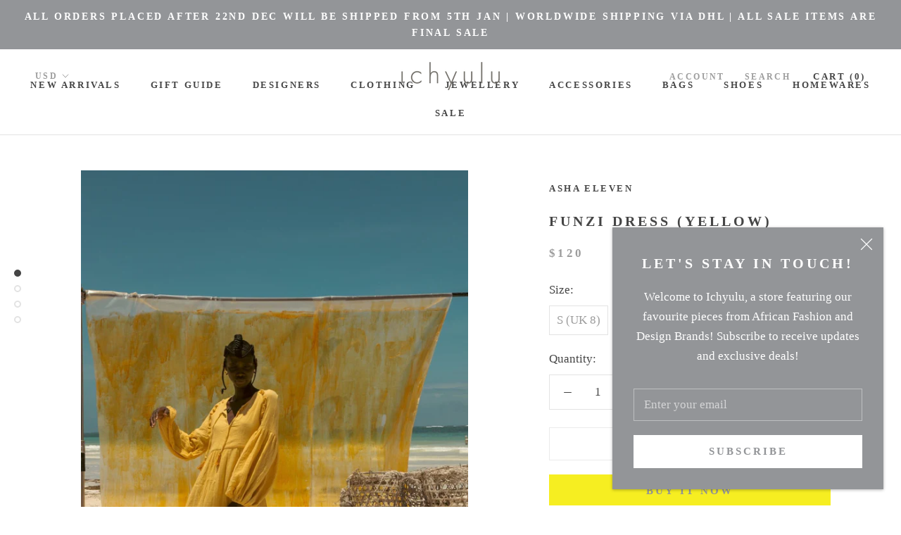

--- FILE ---
content_type: text/html; charset=utf-8
request_url: https://ichyulu.com/products/funzi-dress-yellow
body_size: 26706
content:
<!doctype html>

<html class="no-js" lang="en">
  <head>
    <meta charset="utf-8"> 
    <meta http-equiv="X-UA-Compatible" content="IE=edge,chrome=1">
    <meta name="viewport" content="width=device-width, initial-scale=1.0, height=device-height, minimum-scale=1.0, user-scalable=0">
    <meta name="theme-color" content="">
<meta name="p:domain_verify" content="9d999abccf3548a08372a592b0a76451"/>
    <title>
      Asha Eleven Funzi Dress (Yellow) &ndash; Ichyulu
    </title><meta name="description" content="A dreamy Summer day gown by Asha Eleven, effortless and loose fitting whilst providing the perfect amount of form across the upper body. Made from 100% crinkle cotton in Cape Town, South Africa."><link rel="canonical" href="https://ichyulu.com/products/funzi-dress-yellow"><link rel="shortcut icon" href="//ichyulu.com/cdn/shop/files/Ichyulu_logo_yellow_32x32.png?v=1619797803" type="image/png"><meta property="og:type" content="product">
  <meta property="og:title" content="Funzi Dress (Yellow)"><meta property="og:image" content="http://ichyulu.com/cdn/shop/products/AshaElevenFunziDressYellowforIchyulu1_grande.jpg?v=1669825253">
    <meta property="og:image:secure_url" content="https://ichyulu.com/cdn/shop/products/AshaElevenFunziDressYellowforIchyulu1_grande.jpg?v=1669825253"><meta property="og:image" content="http://ichyulu.com/cdn/shop/products/AshaElevenFunziDressYellowforIchyulu2_grande.jpg?v=1669825253">
    <meta property="og:image:secure_url" content="https://ichyulu.com/cdn/shop/products/AshaElevenFunziDressYellowforIchyulu2_grande.jpg?v=1669825253"><meta property="og:image" content="http://ichyulu.com/cdn/shop/products/AshaElevenFunziDressYellowforIchyulu3_grande.jpg?v=1669825254">
    <meta property="og:image:secure_url" content="https://ichyulu.com/cdn/shop/products/AshaElevenFunziDressYellowforIchyulu3_grande.jpg?v=1669825254"><meta property="product:price:amount" content="120.00">
  <meta property="product:price:currency" content="USD"><meta property="og:description" content="A dreamy Summer day gown by Asha Eleven, effortless and loose fitting whilst providing the perfect amount of form across the upper body. Made from 100% crinkle cotton in Cape Town, South Africa."><meta property="og:url" content="https://ichyulu.com/products/funzi-dress-yellow">
<meta property="og:site_name" content="Ichyulu"><meta name="twitter:card" content="summary"><meta name="twitter:title" content="Funzi Dress (Yellow)">
  <meta name="twitter:description" content="A dreamy Summer day gown by Asha Eleven, effortless and loose fitting whilst providing the perfect amount of form across the upper body. The round neck line features a tie detail, trimmed with tassels, and a subtle slit opening. The raglan sleeve cups the shoulders and falls into an elegant bellow sleeve whilst the style line is trimmed with a signature frill detail. The gathered skirt falls from the mid waist line and the length is around mid calf. Colour: Yellow (colour is closer to a mustard yellow as seen in 1st image) Fabric: 100% Crinkle Cotton which is a triple layer waffle weave fabric. The gauze like construction allows for pockets of air to ensure maximum breathability and coolness during warm summer days whilst giving a feel of textured flow. Care: Machine Washable,Medium Cool Iron, Line Dry, Do not tumble">
  <meta name="twitter:image" content="https://ichyulu.com/cdn/shop/products/AshaElevenFunziDressYellowforIchyulu1_600x600_crop_center.jpg?v=1669825253">

    <script>window.performance && window.performance.mark && window.performance.mark('shopify.content_for_header.start');</script><meta name="google-site-verification" content="A8RcDSyf0lL59_faaURumygMyfejpMrgLwklc27bpVA">
<meta id="shopify-digital-wallet" name="shopify-digital-wallet" content="/22284304480/digital_wallets/dialog">
<meta name="shopify-checkout-api-token" content="333b401c3faef76d763d4602ca13000e">
<meta id="in-context-paypal-metadata" data-shop-id="22284304480" data-venmo-supported="false" data-environment="production" data-locale="en_US" data-paypal-v4="true" data-currency="USD">
<link rel="alternate" type="application/json+oembed" href="https://ichyulu.com/products/funzi-dress-yellow.oembed">
<script async="async" src="/checkouts/internal/preloads.js?locale=en-US"></script>
<script id="shopify-features" type="application/json">{"accessToken":"333b401c3faef76d763d4602ca13000e","betas":["rich-media-storefront-analytics"],"domain":"ichyulu.com","predictiveSearch":true,"shopId":22284304480,"locale":"en"}</script>
<script>var Shopify = Shopify || {};
Shopify.shop = "ichyulu.myshopify.com";
Shopify.locale = "en";
Shopify.currency = {"active":"USD","rate":"1.0"};
Shopify.country = "US";
Shopify.theme = {"name":"Prestige","id":69695897696,"schema_name":"Prestige","schema_version":"4.4.5","theme_store_id":855,"role":"main"};
Shopify.theme.handle = "null";
Shopify.theme.style = {"id":null,"handle":null};
Shopify.cdnHost = "ichyulu.com/cdn";
Shopify.routes = Shopify.routes || {};
Shopify.routes.root = "/";</script>
<script type="module">!function(o){(o.Shopify=o.Shopify||{}).modules=!0}(window);</script>
<script>!function(o){function n(){var o=[];function n(){o.push(Array.prototype.slice.apply(arguments))}return n.q=o,n}var t=o.Shopify=o.Shopify||{};t.loadFeatures=n(),t.autoloadFeatures=n()}(window);</script>
<script id="shop-js-analytics" type="application/json">{"pageType":"product"}</script>
<script defer="defer" async type="module" src="//ichyulu.com/cdn/shopifycloud/shop-js/modules/v2/client.init-shop-cart-sync_BdyHc3Nr.en.esm.js"></script>
<script defer="defer" async type="module" src="//ichyulu.com/cdn/shopifycloud/shop-js/modules/v2/chunk.common_Daul8nwZ.esm.js"></script>
<script type="module">
  await import("//ichyulu.com/cdn/shopifycloud/shop-js/modules/v2/client.init-shop-cart-sync_BdyHc3Nr.en.esm.js");
await import("//ichyulu.com/cdn/shopifycloud/shop-js/modules/v2/chunk.common_Daul8nwZ.esm.js");

  window.Shopify.SignInWithShop?.initShopCartSync?.({"fedCMEnabled":true,"windoidEnabled":true});

</script>
<script>(function() {
  var isLoaded = false;
  function asyncLoad() {
    if (isLoaded) return;
    isLoaded = true;
    var urls = ["https:\/\/chimpstatic.com\/mcjs-connected\/js\/users\/b3cb0a5fac0425d091eb92ffc\/a5b6cdea1d90c7859031d2fd3.js?shop=ichyulu.myshopify.com"];
    for (var i = 0; i < urls.length; i++) {
      var s = document.createElement('script');
      s.type = 'text/javascript';
      s.async = true;
      s.src = urls[i];
      var x = document.getElementsByTagName('script')[0];
      x.parentNode.insertBefore(s, x);
    }
  };
  if(window.attachEvent) {
    window.attachEvent('onload', asyncLoad);
  } else {
    window.addEventListener('load', asyncLoad, false);
  }
})();</script>
<script id="__st">var __st={"a":22284304480,"offset":10800,"reqid":"f9154adb-96d0-4386-a578-7708b126c499-1769018172","pageurl":"ichyulu.com\/products\/funzi-dress-yellow","u":"510c95111951","p":"product","rtyp":"product","rid":7946477568224};</script>
<script>window.ShopifyPaypalV4VisibilityTracking = true;</script>
<script id="captcha-bootstrap">!function(){'use strict';const t='contact',e='account',n='new_comment',o=[[t,t],['blogs',n],['comments',n],[t,'customer']],c=[[e,'customer_login'],[e,'guest_login'],[e,'recover_customer_password'],[e,'create_customer']],r=t=>t.map((([t,e])=>`form[action*='/${t}']:not([data-nocaptcha='true']) input[name='form_type'][value='${e}']`)).join(','),a=t=>()=>t?[...document.querySelectorAll(t)].map((t=>t.form)):[];function s(){const t=[...o],e=r(t);return a(e)}const i='password',u='form_key',d=['recaptcha-v3-token','g-recaptcha-response','h-captcha-response',i],f=()=>{try{return window.sessionStorage}catch{return}},m='__shopify_v',_=t=>t.elements[u];function p(t,e,n=!1){try{const o=window.sessionStorage,c=JSON.parse(o.getItem(e)),{data:r}=function(t){const{data:e,action:n}=t;return t[m]||n?{data:e,action:n}:{data:t,action:n}}(c);for(const[e,n]of Object.entries(r))t.elements[e]&&(t.elements[e].value=n);n&&o.removeItem(e)}catch(o){console.error('form repopulation failed',{error:o})}}const l='form_type',E='cptcha';function T(t){t.dataset[E]=!0}const w=window,h=w.document,L='Shopify',v='ce_forms',y='captcha';let A=!1;((t,e)=>{const n=(g='f06e6c50-85a8-45c8-87d0-21a2b65856fe',I='https://cdn.shopify.com/shopifycloud/storefront-forms-hcaptcha/ce_storefront_forms_captcha_hcaptcha.v1.5.2.iife.js',D={infoText:'Protected by hCaptcha',privacyText:'Privacy',termsText:'Terms'},(t,e,n)=>{const o=w[L][v],c=o.bindForm;if(c)return c(t,g,e,D).then(n);var r;o.q.push([[t,g,e,D],n]),r=I,A||(h.body.append(Object.assign(h.createElement('script'),{id:'captcha-provider',async:!0,src:r})),A=!0)});var g,I,D;w[L]=w[L]||{},w[L][v]=w[L][v]||{},w[L][v].q=[],w[L][y]=w[L][y]||{},w[L][y].protect=function(t,e){n(t,void 0,e),T(t)},Object.freeze(w[L][y]),function(t,e,n,w,h,L){const[v,y,A,g]=function(t,e,n){const i=e?o:[],u=t?c:[],d=[...i,...u],f=r(d),m=r(i),_=r(d.filter((([t,e])=>n.includes(e))));return[a(f),a(m),a(_),s()]}(w,h,L),I=t=>{const e=t.target;return e instanceof HTMLFormElement?e:e&&e.form},D=t=>v().includes(t);t.addEventListener('submit',(t=>{const e=I(t);if(!e)return;const n=D(e)&&!e.dataset.hcaptchaBound&&!e.dataset.recaptchaBound,o=_(e),c=g().includes(e)&&(!o||!o.value);(n||c)&&t.preventDefault(),c&&!n&&(function(t){try{if(!f())return;!function(t){const e=f();if(!e)return;const n=_(t);if(!n)return;const o=n.value;o&&e.removeItem(o)}(t);const e=Array.from(Array(32),(()=>Math.random().toString(36)[2])).join('');!function(t,e){_(t)||t.append(Object.assign(document.createElement('input'),{type:'hidden',name:u})),t.elements[u].value=e}(t,e),function(t,e){const n=f();if(!n)return;const o=[...t.querySelectorAll(`input[type='${i}']`)].map((({name:t})=>t)),c=[...d,...o],r={};for(const[a,s]of new FormData(t).entries())c.includes(a)||(r[a]=s);n.setItem(e,JSON.stringify({[m]:1,action:t.action,data:r}))}(t,e)}catch(e){console.error('failed to persist form',e)}}(e),e.submit())}));const S=(t,e)=>{t&&!t.dataset[E]&&(n(t,e.some((e=>e===t))),T(t))};for(const o of['focusin','change'])t.addEventListener(o,(t=>{const e=I(t);D(e)&&S(e,y())}));const B=e.get('form_key'),M=e.get(l),P=B&&M;t.addEventListener('DOMContentLoaded',(()=>{const t=y();if(P)for(const e of t)e.elements[l].value===M&&p(e,B);[...new Set([...A(),...v().filter((t=>'true'===t.dataset.shopifyCaptcha))])].forEach((e=>S(e,t)))}))}(h,new URLSearchParams(w.location.search),n,t,e,['guest_login'])})(!0,!0)}();</script>
<script integrity="sha256-4kQ18oKyAcykRKYeNunJcIwy7WH5gtpwJnB7kiuLZ1E=" data-source-attribution="shopify.loadfeatures" defer="defer" src="//ichyulu.com/cdn/shopifycloud/storefront/assets/storefront/load_feature-a0a9edcb.js" crossorigin="anonymous"></script>
<script data-source-attribution="shopify.dynamic_checkout.dynamic.init">var Shopify=Shopify||{};Shopify.PaymentButton=Shopify.PaymentButton||{isStorefrontPortableWallets:!0,init:function(){window.Shopify.PaymentButton.init=function(){};var t=document.createElement("script");t.src="https://ichyulu.com/cdn/shopifycloud/portable-wallets/latest/portable-wallets.en.js",t.type="module",document.head.appendChild(t)}};
</script>
<script data-source-attribution="shopify.dynamic_checkout.buyer_consent">
  function portableWalletsHideBuyerConsent(e){var t=document.getElementById("shopify-buyer-consent"),n=document.getElementById("shopify-subscription-policy-button");t&&n&&(t.classList.add("hidden"),t.setAttribute("aria-hidden","true"),n.removeEventListener("click",e))}function portableWalletsShowBuyerConsent(e){var t=document.getElementById("shopify-buyer-consent"),n=document.getElementById("shopify-subscription-policy-button");t&&n&&(t.classList.remove("hidden"),t.removeAttribute("aria-hidden"),n.addEventListener("click",e))}window.Shopify?.PaymentButton&&(window.Shopify.PaymentButton.hideBuyerConsent=portableWalletsHideBuyerConsent,window.Shopify.PaymentButton.showBuyerConsent=portableWalletsShowBuyerConsent);
</script>
<script>
  function portableWalletsCleanup(e){e&&e.src&&console.error("Failed to load portable wallets script "+e.src);var t=document.querySelectorAll("shopify-accelerated-checkout .shopify-payment-button__skeleton, shopify-accelerated-checkout-cart .wallet-cart-button__skeleton"),e=document.getElementById("shopify-buyer-consent");for(let e=0;e<t.length;e++)t[e].remove();e&&e.remove()}function portableWalletsNotLoadedAsModule(e){e instanceof ErrorEvent&&"string"==typeof e.message&&e.message.includes("import.meta")&&"string"==typeof e.filename&&e.filename.includes("portable-wallets")&&(window.removeEventListener("error",portableWalletsNotLoadedAsModule),window.Shopify.PaymentButton.failedToLoad=e,"loading"===document.readyState?document.addEventListener("DOMContentLoaded",window.Shopify.PaymentButton.init):window.Shopify.PaymentButton.init())}window.addEventListener("error",portableWalletsNotLoadedAsModule);
</script>

<script type="module" src="https://ichyulu.com/cdn/shopifycloud/portable-wallets/latest/portable-wallets.en.js" onError="portableWalletsCleanup(this)" crossorigin="anonymous"></script>
<script nomodule>
  document.addEventListener("DOMContentLoaded", portableWalletsCleanup);
</script>

<link id="shopify-accelerated-checkout-styles" rel="stylesheet" media="screen" href="https://ichyulu.com/cdn/shopifycloud/portable-wallets/latest/accelerated-checkout-backwards-compat.css" crossorigin="anonymous">
<style id="shopify-accelerated-checkout-cart">
        #shopify-buyer-consent {
  margin-top: 1em;
  display: inline-block;
  width: 100%;
}

#shopify-buyer-consent.hidden {
  display: none;
}

#shopify-subscription-policy-button {
  background: none;
  border: none;
  padding: 0;
  text-decoration: underline;
  font-size: inherit;
  cursor: pointer;
}

#shopify-subscription-policy-button::before {
  box-shadow: none;
}

      </style>

<script>window.performance && window.performance.mark && window.performance.mark('shopify.content_for_header.end');</script>

    <link rel="stylesheet" href="//ichyulu.com/cdn/shop/t/2/assets/theme.scss.css?v=81130626436360270631700667494">

    <script>
      // This allows to expose several variables to the global scope, to be used in scripts
      window.theme = {
        template: "product",
        localeRootUrl: '',
        shopCurrency: "USD",
        moneyFormat: "${{amount}}",
        moneyWithCurrencyFormat: "${{amount}} USD",
        useNativeMultiCurrency: false,
        currencyConversionEnabled: true,
        currencyConversionMoneyFormat: "money_format",
        currencyConversionRoundAmounts: true,
        productImageSize: "natural",
        searchMode: "product,article,page",
        showPageTransition: true,
        showElementStaggering: false,
        showImageZooming: true
      };

      window.languages = {
        cartAddNote: "Add Order Note",
        cartEditNote: "Edit Order Note",
        productImageLoadingError: "This image could not be loaded. Please try to reload the page.",
        productFormAddToCart: "Add to cart",
        productFormUnavailable: "Unavailable",
        productFormSoldOut: "Sold Out",
        shippingEstimatorOneResult: "1 option available:",
        shippingEstimatorMoreResults: "{{count}} options available:",
        shippingEstimatorNoResults: "No shipping could be found"
      };

      window.lazySizesConfig = {
        loadHidden: false,
        hFac: 0.5,
        expFactor: 2,
        ricTimeout: 150,
        lazyClass: 'Image--lazyLoad',
        loadingClass: 'Image--lazyLoading',
        loadedClass: 'Image--lazyLoaded'
      };

      document.documentElement.className = document.documentElement.className.replace('no-js', 'js');
      document.documentElement.style.setProperty('--window-height', window.innerHeight + 'px');

      // We do a quick detection of some features (we could use Modernizr but for so little...)
      (function() {
        document.documentElement.className += ((window.CSS && window.CSS.supports('(position: sticky) or (position: -webkit-sticky)')) ? ' supports-sticky' : ' no-supports-sticky');
        document.documentElement.className += (window.matchMedia('(-moz-touch-enabled: 1), (hover: none)')).matches ? ' no-supports-hover' : ' supports-hover';
      }());

      (function () {
        window.onpageshow = function(event) {
          if (event.persisted) {
            window.location.reload();
          }
        };
      })();
    </script>

    <script src="//ichyulu.com/cdn/shop/t/2/assets/lazysizes.min.js?v=174358363404432586981570658632" async></script>

    
      <script src="//cdn.shopify.com/s/javascripts/currencies.js" defer></script>
    
<script src="https://polyfill-fastly.net/v3/polyfill.min.js?unknown=polyfill&features=fetch,Element.prototype.closest,Element.prototype.remove,Element.prototype.classList,Array.prototype.includes,Array.prototype.fill,Object.assign,CustomEvent,IntersectionObserver,IntersectionObserverEntry,URL" defer></script>
    <script src="//ichyulu.com/cdn/shop/t/2/assets/libs.min.js?v=88466822118989791001570658632" defer></script>
    <script src="//ichyulu.com/cdn/shop/t/2/assets/theme.min.js?v=119202461888749800511570658633" defer></script>
    <script src="//ichyulu.com/cdn/shop/t/2/assets/custom.js?v=8814717088703906631570658632" defer></script>

    
  <script type="application/ld+json">
  {
    "@context": "http://schema.org",
    "@type": "Product",
    "offers": [{
          "@type": "Offer",
          "name": "S (UK 8)",
          "availability":"https://schema.org/OutOfStock",
          "price": "120.00",
          "priceCurrency": "USD",
          "priceValidUntil": "2026-01-31","sku": "AE3DR4","url": "https://ichyulu.com/products/funzi-dress-yellow?variant=43706711769312"
        },
{
          "@type": "Offer",
          "name": "M (UK 10 - 12)",
          "availability":"https://schema.org/InStock",
          "price": "120.00",
          "priceCurrency": "USD",
          "priceValidUntil": "2026-01-31","sku": "AE3DR4","url": "https://ichyulu.com/products/funzi-dress-yellow?variant=43706711802080"
        },
{
          "@type": "Offer",
          "name": "L (UK 12 - 14)",
          "availability":"https://schema.org/OutOfStock",
          "price": "120.00",
          "priceCurrency": "USD",
          "priceValidUntil": "2026-01-31","sku": "AE3DR4","url": "https://ichyulu.com/products/funzi-dress-yellow?variant=43706711834848"
        }
],

    "brand": {
      "name": "Asha Eleven"
    },
    "name": "Funzi Dress (Yellow)",
    "description": "\nA dreamy Summer day gown by Asha Eleven, effortless and loose fitting whilst providing the perfect amount of form across the upper body. The round neck line features a tie detail, trimmed with tassels, and a subtle slit opening. The raglan sleeve cups the shoulders and falls into an elegant bellow sleeve whilst the style line is trimmed with a signature frill detail. The gathered skirt falls from the mid waist line and the length is around mid calf.\nColour: Yellow (colour is closer to a mustard yellow as seen in 1st image)\nFabric: 100% Crinkle Cotton which is a triple layer waffle weave fabric. The gauze like construction allows for pockets of air to ensure maximum breathability and coolness during warm summer days whilst giving a feel of textured flow.\nCare: Machine Washable,Medium Cool Iron, Line Dry, Do not tumble dry\nMade in Cape Town, South Africa",
    "category": "Dresses",
    "url": "https://ichyulu.com/products/funzi-dress-yellow",
    "sku": "AE3DR4",
    "image": {
      "@type": "ImageObject",
      "url": "https://ichyulu.com/cdn/shop/products/AshaElevenFunziDressYellowforIchyulu1_1024x.jpg?v=1669825253",
      "image": "https://ichyulu.com/cdn/shop/products/AshaElevenFunziDressYellowforIchyulu1_1024x.jpg?v=1669825253",
      "name": "Asha Eleven Funzi Yellow Cotton Dress",
      "width": "1024",
      "height": "1024"
    }
  }
  </script>

    <meta name="google-site-verification" content="A8RcDSyf0lL59_faaURumygMyfejpMrgLwklc27bpVA" />
  <link href="https://monorail-edge.shopifysvc.com" rel="dns-prefetch">
<script>(function(){if ("sendBeacon" in navigator && "performance" in window) {try {var session_token_from_headers = performance.getEntriesByType('navigation')[0].serverTiming.find(x => x.name == '_s').description;} catch {var session_token_from_headers = undefined;}var session_cookie_matches = document.cookie.match(/_shopify_s=([^;]*)/);var session_token_from_cookie = session_cookie_matches && session_cookie_matches.length === 2 ? session_cookie_matches[1] : "";var session_token = session_token_from_headers || session_token_from_cookie || "";function handle_abandonment_event(e) {var entries = performance.getEntries().filter(function(entry) {return /monorail-edge.shopifysvc.com/.test(entry.name);});if (!window.abandonment_tracked && entries.length === 0) {window.abandonment_tracked = true;var currentMs = Date.now();var navigation_start = performance.timing.navigationStart;var payload = {shop_id: 22284304480,url: window.location.href,navigation_start,duration: currentMs - navigation_start,session_token,page_type: "product"};window.navigator.sendBeacon("https://monorail-edge.shopifysvc.com/v1/produce", JSON.stringify({schema_id: "online_store_buyer_site_abandonment/1.1",payload: payload,metadata: {event_created_at_ms: currentMs,event_sent_at_ms: currentMs}}));}}window.addEventListener('pagehide', handle_abandonment_event);}}());</script>
<script id="web-pixels-manager-setup">(function e(e,d,r,n,o){if(void 0===o&&(o={}),!Boolean(null===(a=null===(i=window.Shopify)||void 0===i?void 0:i.analytics)||void 0===a?void 0:a.replayQueue)){var i,a;window.Shopify=window.Shopify||{};var t=window.Shopify;t.analytics=t.analytics||{};var s=t.analytics;s.replayQueue=[],s.publish=function(e,d,r){return s.replayQueue.push([e,d,r]),!0};try{self.performance.mark("wpm:start")}catch(e){}var l=function(){var e={modern:/Edge?\/(1{2}[4-9]|1[2-9]\d|[2-9]\d{2}|\d{4,})\.\d+(\.\d+|)|Firefox\/(1{2}[4-9]|1[2-9]\d|[2-9]\d{2}|\d{4,})\.\d+(\.\d+|)|Chrom(ium|e)\/(9{2}|\d{3,})\.\d+(\.\d+|)|(Maci|X1{2}).+ Version\/(15\.\d+|(1[6-9]|[2-9]\d|\d{3,})\.\d+)([,.]\d+|)( \(\w+\)|)( Mobile\/\w+|) Safari\/|Chrome.+OPR\/(9{2}|\d{3,})\.\d+\.\d+|(CPU[ +]OS|iPhone[ +]OS|CPU[ +]iPhone|CPU IPhone OS|CPU iPad OS)[ +]+(15[._]\d+|(1[6-9]|[2-9]\d|\d{3,})[._]\d+)([._]\d+|)|Android:?[ /-](13[3-9]|1[4-9]\d|[2-9]\d{2}|\d{4,})(\.\d+|)(\.\d+|)|Android.+Firefox\/(13[5-9]|1[4-9]\d|[2-9]\d{2}|\d{4,})\.\d+(\.\d+|)|Android.+Chrom(ium|e)\/(13[3-9]|1[4-9]\d|[2-9]\d{2}|\d{4,})\.\d+(\.\d+|)|SamsungBrowser\/([2-9]\d|\d{3,})\.\d+/,legacy:/Edge?\/(1[6-9]|[2-9]\d|\d{3,})\.\d+(\.\d+|)|Firefox\/(5[4-9]|[6-9]\d|\d{3,})\.\d+(\.\d+|)|Chrom(ium|e)\/(5[1-9]|[6-9]\d|\d{3,})\.\d+(\.\d+|)([\d.]+$|.*Safari\/(?![\d.]+ Edge\/[\d.]+$))|(Maci|X1{2}).+ Version\/(10\.\d+|(1[1-9]|[2-9]\d|\d{3,})\.\d+)([,.]\d+|)( \(\w+\)|)( Mobile\/\w+|) Safari\/|Chrome.+OPR\/(3[89]|[4-9]\d|\d{3,})\.\d+\.\d+|(CPU[ +]OS|iPhone[ +]OS|CPU[ +]iPhone|CPU IPhone OS|CPU iPad OS)[ +]+(10[._]\d+|(1[1-9]|[2-9]\d|\d{3,})[._]\d+)([._]\d+|)|Android:?[ /-](13[3-9]|1[4-9]\d|[2-9]\d{2}|\d{4,})(\.\d+|)(\.\d+|)|Mobile Safari.+OPR\/([89]\d|\d{3,})\.\d+\.\d+|Android.+Firefox\/(13[5-9]|1[4-9]\d|[2-9]\d{2}|\d{4,})\.\d+(\.\d+|)|Android.+Chrom(ium|e)\/(13[3-9]|1[4-9]\d|[2-9]\d{2}|\d{4,})\.\d+(\.\d+|)|Android.+(UC? ?Browser|UCWEB|U3)[ /]?(15\.([5-9]|\d{2,})|(1[6-9]|[2-9]\d|\d{3,})\.\d+)\.\d+|SamsungBrowser\/(5\.\d+|([6-9]|\d{2,})\.\d+)|Android.+MQ{2}Browser\/(14(\.(9|\d{2,})|)|(1[5-9]|[2-9]\d|\d{3,})(\.\d+|))(\.\d+|)|K[Aa][Ii]OS\/(3\.\d+|([4-9]|\d{2,})\.\d+)(\.\d+|)/},d=e.modern,r=e.legacy,n=navigator.userAgent;return n.match(d)?"modern":n.match(r)?"legacy":"unknown"}(),u="modern"===l?"modern":"legacy",c=(null!=n?n:{modern:"",legacy:""})[u],f=function(e){return[e.baseUrl,"/wpm","/b",e.hashVersion,"modern"===e.buildTarget?"m":"l",".js"].join("")}({baseUrl:d,hashVersion:r,buildTarget:u}),m=function(e){var d=e.version,r=e.bundleTarget,n=e.surface,o=e.pageUrl,i=e.monorailEndpoint;return{emit:function(e){var a=e.status,t=e.errorMsg,s=(new Date).getTime(),l=JSON.stringify({metadata:{event_sent_at_ms:s},events:[{schema_id:"web_pixels_manager_load/3.1",payload:{version:d,bundle_target:r,page_url:o,status:a,surface:n,error_msg:t},metadata:{event_created_at_ms:s}}]});if(!i)return console&&console.warn&&console.warn("[Web Pixels Manager] No Monorail endpoint provided, skipping logging."),!1;try{return self.navigator.sendBeacon.bind(self.navigator)(i,l)}catch(e){}var u=new XMLHttpRequest;try{return u.open("POST",i,!0),u.setRequestHeader("Content-Type","text/plain"),u.send(l),!0}catch(e){return console&&console.warn&&console.warn("[Web Pixels Manager] Got an unhandled error while logging to Monorail."),!1}}}}({version:r,bundleTarget:l,surface:e.surface,pageUrl:self.location.href,monorailEndpoint:e.monorailEndpoint});try{o.browserTarget=l,function(e){var d=e.src,r=e.async,n=void 0===r||r,o=e.onload,i=e.onerror,a=e.sri,t=e.scriptDataAttributes,s=void 0===t?{}:t,l=document.createElement("script"),u=document.querySelector("head"),c=document.querySelector("body");if(l.async=n,l.src=d,a&&(l.integrity=a,l.crossOrigin="anonymous"),s)for(var f in s)if(Object.prototype.hasOwnProperty.call(s,f))try{l.dataset[f]=s[f]}catch(e){}if(o&&l.addEventListener("load",o),i&&l.addEventListener("error",i),u)u.appendChild(l);else{if(!c)throw new Error("Did not find a head or body element to append the script");c.appendChild(l)}}({src:f,async:!0,onload:function(){if(!function(){var e,d;return Boolean(null===(d=null===(e=window.Shopify)||void 0===e?void 0:e.analytics)||void 0===d?void 0:d.initialized)}()){var d=window.webPixelsManager.init(e)||void 0;if(d){var r=window.Shopify.analytics;r.replayQueue.forEach((function(e){var r=e[0],n=e[1],o=e[2];d.publishCustomEvent(r,n,o)})),r.replayQueue=[],r.publish=d.publishCustomEvent,r.visitor=d.visitor,r.initialized=!0}}},onerror:function(){return m.emit({status:"failed",errorMsg:"".concat(f," has failed to load")})},sri:function(e){var d=/^sha384-[A-Za-z0-9+/=]+$/;return"string"==typeof e&&d.test(e)}(c)?c:"",scriptDataAttributes:o}),m.emit({status:"loading"})}catch(e){m.emit({status:"failed",errorMsg:(null==e?void 0:e.message)||"Unknown error"})}}})({shopId: 22284304480,storefrontBaseUrl: "https://ichyulu.com",extensionsBaseUrl: "https://extensions.shopifycdn.com/cdn/shopifycloud/web-pixels-manager",monorailEndpoint: "https://monorail-edge.shopifysvc.com/unstable/produce_batch",surface: "storefront-renderer",enabledBetaFlags: ["2dca8a86"],webPixelsConfigList: [{"id":"457343200","configuration":"{\"config\":\"{\\\"pixel_id\\\":\\\"G-0GPQ7V5387\\\",\\\"target_country\\\":\\\"US\\\",\\\"gtag_events\\\":[{\\\"type\\\":\\\"begin_checkout\\\",\\\"action_label\\\":\\\"G-0GPQ7V5387\\\"},{\\\"type\\\":\\\"search\\\",\\\"action_label\\\":\\\"G-0GPQ7V5387\\\"},{\\\"type\\\":\\\"view_item\\\",\\\"action_label\\\":[\\\"G-0GPQ7V5387\\\",\\\"MC-V7GE5F6HV1\\\"]},{\\\"type\\\":\\\"purchase\\\",\\\"action_label\\\":[\\\"G-0GPQ7V5387\\\",\\\"MC-V7GE5F6HV1\\\"]},{\\\"type\\\":\\\"page_view\\\",\\\"action_label\\\":[\\\"G-0GPQ7V5387\\\",\\\"MC-V7GE5F6HV1\\\"]},{\\\"type\\\":\\\"add_payment_info\\\",\\\"action_label\\\":\\\"G-0GPQ7V5387\\\"},{\\\"type\\\":\\\"add_to_cart\\\",\\\"action_label\\\":\\\"G-0GPQ7V5387\\\"}],\\\"enable_monitoring_mode\\\":false}\"}","eventPayloadVersion":"v1","runtimeContext":"OPEN","scriptVersion":"b2a88bafab3e21179ed38636efcd8a93","type":"APP","apiClientId":1780363,"privacyPurposes":[],"dataSharingAdjustments":{"protectedCustomerApprovalScopes":["read_customer_address","read_customer_email","read_customer_name","read_customer_personal_data","read_customer_phone"]}},{"id":"118948064","configuration":"{\"pixel_id\":\"1218056228389701\",\"pixel_type\":\"facebook_pixel\",\"metaapp_system_user_token\":\"-\"}","eventPayloadVersion":"v1","runtimeContext":"OPEN","scriptVersion":"ca16bc87fe92b6042fbaa3acc2fbdaa6","type":"APP","apiClientId":2329312,"privacyPurposes":["ANALYTICS","MARKETING","SALE_OF_DATA"],"dataSharingAdjustments":{"protectedCustomerApprovalScopes":["read_customer_address","read_customer_email","read_customer_name","read_customer_personal_data","read_customer_phone"]}},{"id":"68649184","eventPayloadVersion":"v1","runtimeContext":"LAX","scriptVersion":"1","type":"CUSTOM","privacyPurposes":["ANALYTICS"],"name":"Google Analytics tag (migrated)"},{"id":"shopify-app-pixel","configuration":"{}","eventPayloadVersion":"v1","runtimeContext":"STRICT","scriptVersion":"0450","apiClientId":"shopify-pixel","type":"APP","privacyPurposes":["ANALYTICS","MARKETING"]},{"id":"shopify-custom-pixel","eventPayloadVersion":"v1","runtimeContext":"LAX","scriptVersion":"0450","apiClientId":"shopify-pixel","type":"CUSTOM","privacyPurposes":["ANALYTICS","MARKETING"]}],isMerchantRequest: false,initData: {"shop":{"name":"Ichyulu","paymentSettings":{"currencyCode":"USD"},"myshopifyDomain":"ichyulu.myshopify.com","countryCode":"KE","storefrontUrl":"https:\/\/ichyulu.com"},"customer":null,"cart":null,"checkout":null,"productVariants":[{"price":{"amount":120.0,"currencyCode":"USD"},"product":{"title":"Funzi Dress (Yellow)","vendor":"Asha Eleven","id":"7946477568224","untranslatedTitle":"Funzi Dress (Yellow)","url":"\/products\/funzi-dress-yellow","type":"Dresses"},"id":"43706711769312","image":{"src":"\/\/ichyulu.com\/cdn\/shop\/products\/AshaElevenFunziDressYellowforIchyulu1.jpg?v=1669825253"},"sku":"AE3DR4","title":"S (UK 8)","untranslatedTitle":"S (UK 8)"},{"price":{"amount":120.0,"currencyCode":"USD"},"product":{"title":"Funzi Dress (Yellow)","vendor":"Asha Eleven","id":"7946477568224","untranslatedTitle":"Funzi Dress (Yellow)","url":"\/products\/funzi-dress-yellow","type":"Dresses"},"id":"43706711802080","image":{"src":"\/\/ichyulu.com\/cdn\/shop\/products\/AshaElevenFunziDressYellowforIchyulu1.jpg?v=1669825253"},"sku":"AE3DR4","title":"M (UK 10 - 12)","untranslatedTitle":"M (UK 10 - 12)"},{"price":{"amount":120.0,"currencyCode":"USD"},"product":{"title":"Funzi Dress (Yellow)","vendor":"Asha Eleven","id":"7946477568224","untranslatedTitle":"Funzi Dress (Yellow)","url":"\/products\/funzi-dress-yellow","type":"Dresses"},"id":"43706711834848","image":{"src":"\/\/ichyulu.com\/cdn\/shop\/products\/AshaElevenFunziDressYellowforIchyulu1.jpg?v=1669825253"},"sku":"AE3DR4","title":"L (UK 12 - 14)","untranslatedTitle":"L (UK 12 - 14)"}],"purchasingCompany":null},},"https://ichyulu.com/cdn","fcfee988w5aeb613cpc8e4bc33m6693e112",{"modern":"","legacy":""},{"shopId":"22284304480","storefrontBaseUrl":"https:\/\/ichyulu.com","extensionBaseUrl":"https:\/\/extensions.shopifycdn.com\/cdn\/shopifycloud\/web-pixels-manager","surface":"storefront-renderer","enabledBetaFlags":"[\"2dca8a86\"]","isMerchantRequest":"false","hashVersion":"fcfee988w5aeb613cpc8e4bc33m6693e112","publish":"custom","events":"[[\"page_viewed\",{}],[\"product_viewed\",{\"productVariant\":{\"price\":{\"amount\":120.0,\"currencyCode\":\"USD\"},\"product\":{\"title\":\"Funzi Dress (Yellow)\",\"vendor\":\"Asha Eleven\",\"id\":\"7946477568224\",\"untranslatedTitle\":\"Funzi Dress (Yellow)\",\"url\":\"\/products\/funzi-dress-yellow\",\"type\":\"Dresses\"},\"id\":\"43706711802080\",\"image\":{\"src\":\"\/\/ichyulu.com\/cdn\/shop\/products\/AshaElevenFunziDressYellowforIchyulu1.jpg?v=1669825253\"},\"sku\":\"AE3DR4\",\"title\":\"M (UK 10 - 12)\",\"untranslatedTitle\":\"M (UK 10 - 12)\"}}]]"});</script><script>
  window.ShopifyAnalytics = window.ShopifyAnalytics || {};
  window.ShopifyAnalytics.meta = window.ShopifyAnalytics.meta || {};
  window.ShopifyAnalytics.meta.currency = 'USD';
  var meta = {"product":{"id":7946477568224,"gid":"gid:\/\/shopify\/Product\/7946477568224","vendor":"Asha Eleven","type":"Dresses","handle":"funzi-dress-yellow","variants":[{"id":43706711769312,"price":12000,"name":"Funzi Dress (Yellow) - S (UK 8)","public_title":"S (UK 8)","sku":"AE3DR4"},{"id":43706711802080,"price":12000,"name":"Funzi Dress (Yellow) - M (UK 10 - 12)","public_title":"M (UK 10 - 12)","sku":"AE3DR4"},{"id":43706711834848,"price":12000,"name":"Funzi Dress (Yellow) - L (UK 12 - 14)","public_title":"L (UK 12 - 14)","sku":"AE3DR4"}],"remote":false},"page":{"pageType":"product","resourceType":"product","resourceId":7946477568224,"requestId":"f9154adb-96d0-4386-a578-7708b126c499-1769018172"}};
  for (var attr in meta) {
    window.ShopifyAnalytics.meta[attr] = meta[attr];
  }
</script>
<script class="analytics">
  (function () {
    var customDocumentWrite = function(content) {
      var jquery = null;

      if (window.jQuery) {
        jquery = window.jQuery;
      } else if (window.Checkout && window.Checkout.$) {
        jquery = window.Checkout.$;
      }

      if (jquery) {
        jquery('body').append(content);
      }
    };

    var hasLoggedConversion = function(token) {
      if (token) {
        return document.cookie.indexOf('loggedConversion=' + token) !== -1;
      }
      return false;
    }

    var setCookieIfConversion = function(token) {
      if (token) {
        var twoMonthsFromNow = new Date(Date.now());
        twoMonthsFromNow.setMonth(twoMonthsFromNow.getMonth() + 2);

        document.cookie = 'loggedConversion=' + token + '; expires=' + twoMonthsFromNow;
      }
    }

    var trekkie = window.ShopifyAnalytics.lib = window.trekkie = window.trekkie || [];
    if (trekkie.integrations) {
      return;
    }
    trekkie.methods = [
      'identify',
      'page',
      'ready',
      'track',
      'trackForm',
      'trackLink'
    ];
    trekkie.factory = function(method) {
      return function() {
        var args = Array.prototype.slice.call(arguments);
        args.unshift(method);
        trekkie.push(args);
        return trekkie;
      };
    };
    for (var i = 0; i < trekkie.methods.length; i++) {
      var key = trekkie.methods[i];
      trekkie[key] = trekkie.factory(key);
    }
    trekkie.load = function(config) {
      trekkie.config = config || {};
      trekkie.config.initialDocumentCookie = document.cookie;
      var first = document.getElementsByTagName('script')[0];
      var script = document.createElement('script');
      script.type = 'text/javascript';
      script.onerror = function(e) {
        var scriptFallback = document.createElement('script');
        scriptFallback.type = 'text/javascript';
        scriptFallback.onerror = function(error) {
                var Monorail = {
      produce: function produce(monorailDomain, schemaId, payload) {
        var currentMs = new Date().getTime();
        var event = {
          schema_id: schemaId,
          payload: payload,
          metadata: {
            event_created_at_ms: currentMs,
            event_sent_at_ms: currentMs
          }
        };
        return Monorail.sendRequest("https://" + monorailDomain + "/v1/produce", JSON.stringify(event));
      },
      sendRequest: function sendRequest(endpointUrl, payload) {
        // Try the sendBeacon API
        if (window && window.navigator && typeof window.navigator.sendBeacon === 'function' && typeof window.Blob === 'function' && !Monorail.isIos12()) {
          var blobData = new window.Blob([payload], {
            type: 'text/plain'
          });

          if (window.navigator.sendBeacon(endpointUrl, blobData)) {
            return true;
          } // sendBeacon was not successful

        } // XHR beacon

        var xhr = new XMLHttpRequest();

        try {
          xhr.open('POST', endpointUrl);
          xhr.setRequestHeader('Content-Type', 'text/plain');
          xhr.send(payload);
        } catch (e) {
          console.log(e);
        }

        return false;
      },
      isIos12: function isIos12() {
        return window.navigator.userAgent.lastIndexOf('iPhone; CPU iPhone OS 12_') !== -1 || window.navigator.userAgent.lastIndexOf('iPad; CPU OS 12_') !== -1;
      }
    };
    Monorail.produce('monorail-edge.shopifysvc.com',
      'trekkie_storefront_load_errors/1.1',
      {shop_id: 22284304480,
      theme_id: 69695897696,
      app_name: "storefront",
      context_url: window.location.href,
      source_url: "//ichyulu.com/cdn/s/trekkie.storefront.cd680fe47e6c39ca5d5df5f0a32d569bc48c0f27.min.js"});

        };
        scriptFallback.async = true;
        scriptFallback.src = '//ichyulu.com/cdn/s/trekkie.storefront.cd680fe47e6c39ca5d5df5f0a32d569bc48c0f27.min.js';
        first.parentNode.insertBefore(scriptFallback, first);
      };
      script.async = true;
      script.src = '//ichyulu.com/cdn/s/trekkie.storefront.cd680fe47e6c39ca5d5df5f0a32d569bc48c0f27.min.js';
      first.parentNode.insertBefore(script, first);
    };
    trekkie.load(
      {"Trekkie":{"appName":"storefront","development":false,"defaultAttributes":{"shopId":22284304480,"isMerchantRequest":null,"themeId":69695897696,"themeCityHash":"952839127466626043","contentLanguage":"en","currency":"USD","eventMetadataId":"a67e5cc9-cd89-445d-803c-0e3c471a6b9d"},"isServerSideCookieWritingEnabled":true,"monorailRegion":"shop_domain","enabledBetaFlags":["65f19447"]},"Session Attribution":{},"S2S":{"facebookCapiEnabled":true,"source":"trekkie-storefront-renderer","apiClientId":580111}}
    );

    var loaded = false;
    trekkie.ready(function() {
      if (loaded) return;
      loaded = true;

      window.ShopifyAnalytics.lib = window.trekkie;

      var originalDocumentWrite = document.write;
      document.write = customDocumentWrite;
      try { window.ShopifyAnalytics.merchantGoogleAnalytics.call(this); } catch(error) {};
      document.write = originalDocumentWrite;

      window.ShopifyAnalytics.lib.page(null,{"pageType":"product","resourceType":"product","resourceId":7946477568224,"requestId":"f9154adb-96d0-4386-a578-7708b126c499-1769018172","shopifyEmitted":true});

      var match = window.location.pathname.match(/checkouts\/(.+)\/(thank_you|post_purchase)/)
      var token = match? match[1]: undefined;
      if (!hasLoggedConversion(token)) {
        setCookieIfConversion(token);
        window.ShopifyAnalytics.lib.track("Viewed Product",{"currency":"USD","variantId":43706711769312,"productId":7946477568224,"productGid":"gid:\/\/shopify\/Product\/7946477568224","name":"Funzi Dress (Yellow) - S (UK 8)","price":"120.00","sku":"AE3DR4","brand":"Asha Eleven","variant":"S (UK 8)","category":"Dresses","nonInteraction":true,"remote":false},undefined,undefined,{"shopifyEmitted":true});
      window.ShopifyAnalytics.lib.track("monorail:\/\/trekkie_storefront_viewed_product\/1.1",{"currency":"USD","variantId":43706711769312,"productId":7946477568224,"productGid":"gid:\/\/shopify\/Product\/7946477568224","name":"Funzi Dress (Yellow) - S (UK 8)","price":"120.00","sku":"AE3DR4","brand":"Asha Eleven","variant":"S (UK 8)","category":"Dresses","nonInteraction":true,"remote":false,"referer":"https:\/\/ichyulu.com\/products\/funzi-dress-yellow"});
      }
    });


        var eventsListenerScript = document.createElement('script');
        eventsListenerScript.async = true;
        eventsListenerScript.src = "//ichyulu.com/cdn/shopifycloud/storefront/assets/shop_events_listener-3da45d37.js";
        document.getElementsByTagName('head')[0].appendChild(eventsListenerScript);

})();</script>
  <script>
  if (!window.ga || (window.ga && typeof window.ga !== 'function')) {
    window.ga = function ga() {
      (window.ga.q = window.ga.q || []).push(arguments);
      if (window.Shopify && window.Shopify.analytics && typeof window.Shopify.analytics.publish === 'function') {
        window.Shopify.analytics.publish("ga_stub_called", {}, {sendTo: "google_osp_migration"});
      }
      console.error("Shopify's Google Analytics stub called with:", Array.from(arguments), "\nSee https://help.shopify.com/manual/promoting-marketing/pixels/pixel-migration#google for more information.");
    };
    if (window.Shopify && window.Shopify.analytics && typeof window.Shopify.analytics.publish === 'function') {
      window.Shopify.analytics.publish("ga_stub_initialized", {}, {sendTo: "google_osp_migration"});
    }
  }
</script>
<script
  defer
  src="https://ichyulu.com/cdn/shopifycloud/perf-kit/shopify-perf-kit-3.0.4.min.js"
  data-application="storefront-renderer"
  data-shop-id="22284304480"
  data-render-region="gcp-us-central1"
  data-page-type="product"
  data-theme-instance-id="69695897696"
  data-theme-name="Prestige"
  data-theme-version="4.4.5"
  data-monorail-region="shop_domain"
  data-resource-timing-sampling-rate="10"
  data-shs="true"
  data-shs-beacon="true"
  data-shs-export-with-fetch="true"
  data-shs-logs-sample-rate="1"
  data-shs-beacon-endpoint="https://ichyulu.com/api/collect"
></script>
</head>
  <style>
      .shopify-section--header {
          overflow: inherit !important;
      }
  </style>
  <body class="prestige--v4  template-product">
    <a class="PageSkipLink u-visually-hidden" href="#main">Skip to content</a>
    <span class="LoadingBar"></span>
    <div class="PageOverlay"></div>
    <div class="PageTransition"></div>

    <div id="shopify-section-popup" class="shopify-section">

      <aside class="NewsletterPopup" data-section-id="popup" data-section-type="newsletter-popup" data-section-settings='
        {
          "apparitionDelay": 1,
          "showOnlyOnce": true
        }
      ' aria-hidden="true">
        <button class="NewsletterPopup__Close" data-action="close-popup" aria-label="Close"><svg class="Icon Icon--close" role="presentation" viewBox="0 0 16 14">
      <path d="M15 0L1 14m14 0L1 0" stroke="currentColor" fill="none" fill-rule="evenodd"></path>
    </svg></button><h2 class="NewsletterPopup__Heading Heading u-h2">Let&#39;s stay in touch!</h2><div class="NewsletterPopup__Content">
            <p>Welcome to Ichyulu, a store featuring our favourite pieces from African Fashion and Design Brands! Subscribe to receive updates and exclusive deals!</p>
          </div><form method="post" action="/contact#newsletter-popup" id="newsletter-popup" accept-charset="UTF-8" class="NewsletterPopup__Form"><input type="hidden" name="form_type" value="customer" /><input type="hidden" name="utf8" value="✓" /><input type="hidden" name="contact[tags]" value="newsletter">

              <input type="email" name="contact[email]" class="Form__Input" required="required" aria-label="Enter your email" placeholder="Enter your email">
              <button class="Form__Submit Button Button--primary Button--full" type="submit">Subscribe</button></form></aside></div>
    <div id="shopify-section-sidebar-menu" class="shopify-section"><section id="sidebar-menu" class="SidebarMenu Drawer Drawer--small Drawer--fromLeft" aria-hidden="true" data-section-id="sidebar-menu" data-section-type="sidebar-menu">
    <header class="Drawer__Header" data-drawer-animated-left>
      <button class="Drawer__Close Icon-Wrapper--clickable" data-action="close-drawer" data-drawer-id="sidebar-menu" aria-label="Close navigation"><svg class="Icon Icon--close" role="presentation" viewBox="0 0 16 14">
      <path d="M15 0L1 14m14 0L1 0" stroke="currentColor" fill="none" fill-rule="evenodd"></path>
    </svg></button>
    </header>

    <div class="Drawer__Content">
      <div class="Drawer__Main" data-drawer-animated-left data-scrollable>
        <div class="Drawer__Container">
          <nav class="SidebarMenu__Nav SidebarMenu__Nav--primary" aria-label="Sidebar navigation"><div class="Collapsible"><a href="/collections/new-arrivals" class="Collapsible__Button Heading Link Link--primary u-h6">New Arrivals</a></div><div class="Collapsible"><button class="Collapsible__Button Heading u-h6" data-action="toggle-collapsible" aria-expanded="false">Gift Guide<span class="Collapsible__Plus"></span>
                  </button>

                  <div class="Collapsible__Inner">
                    <div class="Collapsible__Content"><div class="Collapsible"><a href="/collections/gifts-below-50" class="Collapsible__Button Heading Text--subdued Link Link--primary u-h7">Gifts under $50</a></div><div class="Collapsible"><a href="/collections/gifts-below-100" class="Collapsible__Button Heading Text--subdued Link Link--primary u-h7">Gifts under $100</a></div><div class="Collapsible"><a href="/collections/gifts-under-200" class="Collapsible__Button Heading Text--subdued Link Link--primary u-h7">Gifts under $200</a></div><div class="Collapsible"><a href="/products/gift-card" class="Collapsible__Button Heading Text--subdued Link Link--primary u-h7">Gift Cards</a></div></div>
                  </div></div><div class="Collapsible"><button class="Collapsible__Button Heading u-h6" data-action="toggle-collapsible" aria-expanded="false">Designers<span class="Collapsible__Plus"></span>
                  </button>

                  <div class="Collapsible__Inner">
                    <div class="Collapsible__Content"><div class="Collapsible"><button class="Collapsible__Button Heading Text--subdued Link--primary u-h7" data-action="toggle-collapsible" aria-expanded="false">A-D<span class="Collapsible__Plus"></span>
                            </button>

                            <div class="Collapsible__Inner">
                              <div class="Collapsible__Content">
                                <ul class="Linklist Linklist--bordered Linklist--spacingLoose"><li class="Linklist__Item">
                                      <a href="/collections/aaaa" class="Text--subdued Link Link--primary">AAAA</a>
                                    </li><li class="Linklist__Item">
                                      <a href="/collections/aaks" class="Text--subdued Link Link--primary">AAKS</a>
                                    </li><li class="Linklist__Item">
                                      <a href="/collections/i-am-i" class="Text--subdued Link Link--primary">Ami Doshi Shah</a>
                                    </li><li class="Linklist__Item">
                                      <a href="/collections/asha-eleven" class="Text--subdued Link Link--primary">Asha Eleven</a>
                                    </li><li class="Linklist__Item">
                                      <a href="/collections/bestow-elan" class="Text--subdued Link Link--primary">Bestow Elan</a>
                                    </li><li class="Linklist__Item">
                                      <a href="/collections/bush-princess" class="Text--subdued Link Link--primary">Bush Princess</a>
                                    </li><li class="Linklist__Item">
                                      <a href="/collections/chale-socks" class="Text--subdued Link Link--primary">Chale Socks</a>
                                    </li><li class="Linklist__Item">
                                      <a href="/collections/chichia-london" class="Text--subdued Link Link--primary">Chichia London</a>
                                    </li><li class="Linklist__Item">
                                      <a href="/collections/christie-brown" class="Text--subdued Link Link--primary">Christie Brown</a>
                                    </li><li class="Linklist__Item">
                                      <a href="/collections/dye-lab" class="Text--subdued Link Link--primary">Dye Lab</a>
                                    </li></ul>
                              </div>
                            </div></div><div class="Collapsible"><button class="Collapsible__Button Heading Text--subdued Link--primary u-h7" data-action="toggle-collapsible" aria-expanded="false">E-J<span class="Collapsible__Plus"></span>
                            </button>

                            <div class="Collapsible__Inner">
                              <div class="Collapsible__Content">
                                <ul class="Linklist Linklist--bordered Linklist--spacingLoose"><li class="Linklist__Item">
                                      <a href="/collections/eki-kere" class="Text--subdued Link Link--primary">Eki Kere</a>
                                    </li><li class="Linklist__Item">
                                      <a href="/collections/endo2" class="Text--subdued Link Link--primary">Endo2</a>
                                    </li><li class="Linklist__Item">
                                      <a href="/collections/espadril" class="Text--subdued Link Link--primary">Espadril</a>
                                    </li><li class="Linklist__Item">
                                      <a href="/collections/fozia-endrias" class="Text--subdued Link Link--primary">Fozia Endrias</a>
                                    </li><li class="Linklist__Item">
                                      <a href="/collections/gloria-wavamunno" class="Text--subdued Link Link--primary">Gloria Wavamunno</a>
                                    </li><li class="Linklist__Item">
                                      <a href="/collections/haute-baso" class="Text--subdued Link Link--primary">Haute Baso</a>
                                    </li><li class="Linklist__Item">
                                      <a href="/collections/inzuki" class="Text--subdued Link Link--primary">Inzuki</a>
                                    </li><li class="Linklist__Item">
                                      <a href="/collections/jessica-claire" class="Text--subdued Link Link--primary">Jessica Claire</a>
                                    </li></ul>
                              </div>
                            </div></div><div class="Collapsible"><button class="Collapsible__Button Heading Text--subdued Link--primary u-h7" data-action="toggle-collapsible" aria-expanded="false">K-M<span class="Collapsible__Plus"></span>
                            </button>

                            <div class="Collapsible__Inner">
                              <div class="Collapsible__Content">
                                <ul class="Linklist Linklist--bordered Linklist--spacingLoose"><li class="Linklist__Item">
                                      <a href="/collections/katungulu-mwendwa" class="Text--subdued Link Link--primary">Katungulu Mwendwa</a>
                                    </li><li class="Linklist__Item">
                                      <a href="/collections/kepha-maina" class="Text--subdued Link Link--primary">Kepha Maina </a>
                                    </li><li class="Linklist__Item">
                                      <a href="/collections/khokho" class="Text--subdued Link Link--primary">Khokho</a>
                                    </li><li class="Linklist__Item">
                                      <a href="/collections/lalesso" class="Text--subdued Link Link--primary">Lalesso</a>
                                    </li><li class="Linklist__Item">
                                      <a href="/collections/lokol" class="Text--subdued Link Link--primary">Lokol</a>
                                    </li><li class="Linklist__Item">
                                      <a href="/collections/maisha-concept" class="Text--subdued Link Link--primary">Maisha Concept</a>
                                    </li><li class="Linklist__Item">
                                      <a href="/collections/maxhosa" class="Text--subdued Link Link--primary">Maxhosa</a>
                                    </li><li class="Linklist__Item">
                                      <a href="/collections/mia-melange" class="Text--subdued Link Link--primary">Mia Melange</a>
                                    </li><li class="Linklist__Item">
                                      <a href="/collections/moshions" class="Text--subdued Link Link--primary">Moshions</a>
                                    </li><li class="Linklist__Item">
                                      <a href="/collections/mplusknairobi" class="Text--subdued Link Link--primary">MPlusKNairobi</a>
                                    </li></ul>
                              </div>
                            </div></div><div class="Collapsible"><button class="Collapsible__Button Heading Text--subdued Link--primary u-h7" data-action="toggle-collapsible" aria-expanded="false">N-Z<span class="Collapsible__Plus"></span>
                            </button>

                            <div class="Collapsible__Inner">
                              <div class="Collapsible__Content">
                                <ul class="Linklist Linklist--bordered Linklist--spacingLoose"><li class="Linklist__Item">
                                      <a href="/collections/nkwo" class="Text--subdued Link Link--primary">Nkwo</a>
                                    </li><li class="Linklist__Item">
                                      <a href="/collections/nyumbani-design" class="Text--subdued Link Link--primary">Nyumbani Design</a>
                                    </li><li class="Linklist__Item">
                                      <a href="/collections/obida" class="Text--subdued Link Link--primary">Obida</a>
                                    </li><li class="Linklist__Item">
                                      <a href="/collections/pichulik" class="Text--subdued Link Link--primary">Pichulik</a>
                                    </li><li class="Linklist__Item">
                                      <a href="/collections/pop-caven" class="Text--subdued Link Link--primary">Pop Caven</a>
                                    </li><li class="Linklist__Item">
                                      <a href="/collections/sanga" class="Text--subdued Link Link--primary">Sanga</a>
                                    </li><li class="Linklist__Item">
                                      <a href="/collections/selfi" class="Text--subdued Link Link--primary">Selfi </a>
                                    </li><li class="Linklist__Item">
                                      <a href="/collections/sidai-designs" class="Text--subdued Link Link--primary">Sidai Designs</a>
                                    </li><li class="Linklist__Item">
                                      <a href="/collections/threaded-tribes" class="Text--subdued Link Link--primary">Threaded Tribes</a>
                                    </li><li class="Linklist__Item">
                                      <a href="/collections/zikoafrika" class="Text--subdued Link Link--primary">ZikoAfrika</a>
                                    </li></ul>
                              </div>
                            </div></div></div>
                  </div></div><div class="Collapsible"><button class="Collapsible__Button Heading u-h6" data-action="toggle-collapsible" aria-expanded="false">Clothing<span class="Collapsible__Plus"></span>
                  </button>

                  <div class="Collapsible__Inner">
                    <div class="Collapsible__Content"><div class="Collapsible"><button class="Collapsible__Button Heading Text--subdued Link--primary u-h7" data-action="toggle-collapsible" aria-expanded="false">All Clothing<span class="Collapsible__Plus"></span>
                            </button>

                            <div class="Collapsible__Inner">
                              <div class="Collapsible__Content">
                                <ul class="Linklist Linklist--bordered Linklist--spacingLoose"><li class="Linklist__Item">
                                      <a href="/collections/dresses" class="Text--subdued Link Link--primary">Dresses</a>
                                    </li><li class="Linklist__Item">
                                      <a href="/collections/jackets" class="Text--subdued Link Link--primary">Jackets</a>
                                    </li><li class="Linklist__Item">
                                      <a href="/collections/jumpsuits" class="Text--subdued Link Link--primary">Jumpsuits</a>
                                    </li><li class="Linklist__Item">
                                      <a href="/collections/knitwear" class="Text--subdued Link Link--primary">Knitwear</a>
                                    </li><li class="Linklist__Item">
                                      <a href="/collections/skirts" class="Text--subdued Link Link--primary">Skirts</a>
                                    </li><li class="Linklist__Item">
                                      <a href="/collections/tops" class="Text--subdued Link Link--primary">Tops</a>
                                    </li><li class="Linklist__Item">
                                      <a href="/collections/trousers" class="Text--subdued Link Link--primary">Trousers</a>
                                    </li><li class="Linklist__Item">
                                      <a href="/collections/menswear" class="Text--subdued Link Link--primary">Menswear</a>
                                    </li></ul>
                              </div>
                            </div></div></div>
                  </div></div><div class="Collapsible"><button class="Collapsible__Button Heading u-h6" data-action="toggle-collapsible" aria-expanded="false">Jewellery<span class="Collapsible__Plus"></span>
                  </button>

                  <div class="Collapsible__Inner">
                    <div class="Collapsible__Content"><div class="Collapsible"><button class="Collapsible__Button Heading Text--subdued Link--primary u-h7" data-action="toggle-collapsible" aria-expanded="false">All Jewellery<span class="Collapsible__Plus"></span>
                            </button>

                            <div class="Collapsible__Inner">
                              <div class="Collapsible__Content">
                                <ul class="Linklist Linklist--bordered Linklist--spacingLoose"><li class="Linklist__Item">
                                      <a href="/collections/bracelets" class="Text--subdued Link Link--primary">Bracelets</a>
                                    </li><li class="Linklist__Item">
                                      <a href="/collections/earrings" class="Text--subdued Link Link--primary">Earrings</a>
                                    </li><li class="Linklist__Item">
                                      <a href="/collections/necklaces" class="Text--subdued Link Link--primary">Necklaces</a>
                                    </li><li class="Linklist__Item">
                                      <a href="/collections/rings" class="Text--subdued Link Link--primary">Rings</a>
                                    </li></ul>
                              </div>
                            </div></div></div>
                  </div></div><div class="Collapsible"><button class="Collapsible__Button Heading u-h6" data-action="toggle-collapsible" aria-expanded="false">Accessories<span class="Collapsible__Plus"></span>
                  </button>

                  <div class="Collapsible__Inner">
                    <div class="Collapsible__Content"><div class="Collapsible"><button class="Collapsible__Button Heading Text--subdued Link--primary u-h7" data-action="toggle-collapsible" aria-expanded="false">All Accessories<span class="Collapsible__Plus"></span>
                            </button>

                            <div class="Collapsible__Inner">
                              <div class="Collapsible__Content">
                                <ul class="Linklist Linklist--bordered Linklist--spacingLoose"><li class="Linklist__Item">
                                      <a href="/collections/cable-organizers" class="Text--subdued Link Link--primary">Cable Organisers</a>
                                    </li><li class="Linklist__Item">
                                      <a href="/collections/cardholders" class="Text--subdued Link Link--primary">Cardholders</a>
                                    </li><li class="Linklist__Item">
                                      <a href="/collections/scarves" class="Text--subdued Link Link--primary">Scarves</a>
                                    </li><li class="Linklist__Item">
                                      <a href="/collections/socks" class="Text--subdued Link Link--primary">Socks</a>
                                    </li><li class="Linklist__Item">
                                      <a href="/collections/pouches" class="Text--subdued Link Link--primary">Pouches</a>
                                    </li></ul>
                              </div>
                            </div></div></div>
                  </div></div><div class="Collapsible"><button class="Collapsible__Button Heading u-h6" data-action="toggle-collapsible" aria-expanded="false">Bags<span class="Collapsible__Plus"></span>
                  </button>

                  <div class="Collapsible__Inner">
                    <div class="Collapsible__Content"><div class="Collapsible"><button class="Collapsible__Button Heading Text--subdued Link--primary u-h7" data-action="toggle-collapsible" aria-expanded="false">All Bags<span class="Collapsible__Plus"></span>
                            </button>

                            <div class="Collapsible__Inner">
                              <div class="Collapsible__Content">
                                <ul class="Linklist Linklist--bordered Linklist--spacingLoose"><li class="Linklist__Item">
                                      <a href="/collections/bag-straps" class="Text--subdued Link Link--primary">Bag Straps</a>
                                    </li><li class="Linklist__Item">
                                      <a href="/collections/clutches" class="Text--subdued Link Link--primary">Clutches</a>
                                    </li><li class="Linklist__Item">
                                      <a href="/collections/pouches" class="Text--subdued Link Link--primary">Pouches</a>
                                    </li><li class="Linklist__Item">
                                      <a href="/collections/shoulder-bags" class="Text--subdued Link Link--primary">Shoulder Bags</a>
                                    </li><li class="Linklist__Item">
                                      <a href="/collections/totes" class="Text--subdued Link Link--primary">Totes</a>
                                    </li></ul>
                              </div>
                            </div></div></div>
                  </div></div><div class="Collapsible"><button class="Collapsible__Button Heading u-h6" data-action="toggle-collapsible" aria-expanded="false">Shoes<span class="Collapsible__Plus"></span>
                  </button>

                  <div class="Collapsible__Inner">
                    <div class="Collapsible__Content"><div class="Collapsible"><button class="Collapsible__Button Heading Text--subdued Link--primary u-h7" data-action="toggle-collapsible" aria-expanded="false">All Shoes<span class="Collapsible__Plus"></span>
                            </button>

                            <div class="Collapsible__Inner">
                              <div class="Collapsible__Content">
                                <ul class="Linklist Linklist--bordered Linklist--spacingLoose"><li class="Linklist__Item">
                                      <a href="/collections/espadrilles" class="Text--subdued Link Link--primary">Espadrilles</a>
                                    </li><li class="Linklist__Item">
                                      <a href="/collections/sandals" class="Text--subdued Link Link--primary">Sandals</a>
                                    </li><li class="Linklist__Item">
                                      <a href="/collections/pumps" class="Text--subdued Link Link--primary">Pumps</a>
                                    </li></ul>
                              </div>
                            </div></div></div>
                  </div></div><div class="Collapsible"><button class="Collapsible__Button Heading u-h6" data-action="toggle-collapsible" aria-expanded="false">Homewares<span class="Collapsible__Plus"></span>
                  </button>

                  <div class="Collapsible__Inner">
                    <div class="Collapsible__Content"><div class="Collapsible"><button class="Collapsible__Button Heading Text--subdued Link--primary u-h7" data-action="toggle-collapsible" aria-expanded="false">All Homewares<span class="Collapsible__Plus"></span>
                            </button>

                            <div class="Collapsible__Inner">
                              <div class="Collapsible__Content">
                                <ul class="Linklist Linklist--bordered Linklist--spacingLoose"><li class="Linklist__Item">
                                      <a href="/collections/baskets" class="Text--subdued Link Link--primary">Baskets</a>
                                    </li><li class="Linklist__Item">
                                      <a href="/collections/candles" class="Text--subdued Link Link--primary">Candles</a>
                                    </li><li class="Linklist__Item">
                                      <a href="/collections/wall-hangings" class="Text--subdued Link Link--primary">Wall Hangings</a>
                                    </li></ul>
                              </div>
                            </div></div></div>
                  </div></div><div class="Collapsible"><button class="Collapsible__Button Heading u-h6" data-action="toggle-collapsible" aria-expanded="false">Sale<span class="Collapsible__Plus"></span>
                  </button>

                  <div class="Collapsible__Inner">
                    <div class="Collapsible__Content"><div class="Collapsible"><button class="Collapsible__Button Heading Text--subdued Link--primary u-h7" data-action="toggle-collapsible" aria-expanded="false">Clothing<span class="Collapsible__Plus"></span>
                            </button>

                            <div class="Collapsible__Inner">
                              <div class="Collapsible__Content">
                                <ul class="Linklist Linklist--bordered Linklist--spacingLoose"><li class="Linklist__Item">
                                      <a href="/collections/sale-dresses" class="Text--subdued Link Link--primary">Dresses</a>
                                    </li><li class="Linklist__Item">
                                      <a href="/collections/sale-jackets" class="Text--subdued Link Link--primary">Jackets</a>
                                    </li><li class="Linklist__Item">
                                      <a href="/collections/sale-jumpsuits" class="Text--subdued Link Link--primary">Jumpsuits</a>
                                    </li><li class="Linklist__Item">
                                      <a href="/collections/sale-skirts" class="Text--subdued Link Link--primary">Skirts</a>
                                    </li><li class="Linklist__Item">
                                      <a href="/collections/sale-tops" class="Text--subdued Link Link--primary">Tops</a>
                                    </li><li class="Linklist__Item">
                                      <a href="/collections/sale-trousers" class="Text--subdued Link Link--primary">Trousers</a>
                                    </li><li class="Linklist__Item">
                                      <a href="/collections/sale-menswear" class="Text--subdued Link Link--primary">Menswear</a>
                                    </li></ul>
                              </div>
                            </div></div><div class="Collapsible"><button class="Collapsible__Button Heading Text--subdued Link--primary u-h7" data-action="toggle-collapsible" aria-expanded="false">Jewellery<span class="Collapsible__Plus"></span>
                            </button>

                            <div class="Collapsible__Inner">
                              <div class="Collapsible__Content">
                                <ul class="Linklist Linklist--bordered Linklist--spacingLoose"><li class="Linklist__Item">
                                      <a href="/collections/sale-earrings" class="Text--subdued Link Link--primary">Earrings</a>
                                    </li><li class="Linklist__Item">
                                      <a href="/collections/sale-necklaces" class="Text--subdued Link Link--primary">Necklaces</a>
                                    </li><li class="Linklist__Item">
                                      <a href="/collections/sale-rings" class="Text--subdued Link Link--primary">Rings</a>
                                    </li><li class="Linklist__Item">
                                      <a href="/collections/sale-bracelets" class="Text--subdued Link Link--primary">Bracelets</a>
                                    </li></ul>
                              </div>
                            </div></div><div class="Collapsible"><button class="Collapsible__Button Heading Text--subdued Link--primary u-h7" data-action="toggle-collapsible" aria-expanded="false">Bags<span class="Collapsible__Plus"></span>
                            </button>

                            <div class="Collapsible__Inner">
                              <div class="Collapsible__Content">
                                <ul class="Linklist Linklist--bordered Linklist--spacingLoose"><li class="Linklist__Item">
                                      <a href="/collections/sale-clutches" class="Text--subdued Link Link--primary">Clutches</a>
                                    </li><li class="Linklist__Item">
                                      <a href="/collections/sale-shoulder-bags" class="Text--subdued Link Link--primary">Shoulder Bags</a>
                                    </li><li class="Linklist__Item">
                                      <a href="/collections/sale-totes" class="Text--subdued Link Link--primary">Totes</a>
                                    </li></ul>
                              </div>
                            </div></div><div class="Collapsible"><button class="Collapsible__Button Heading Text--subdued Link--primary u-h7" data-action="toggle-collapsible" aria-expanded="false">Shoes<span class="Collapsible__Plus"></span>
                            </button>

                            <div class="Collapsible__Inner">
                              <div class="Collapsible__Content">
                                <ul class="Linklist Linklist--bordered Linklist--spacingLoose"><li class="Linklist__Item">
                                      <a href="/collections/sale-espadrilles" class="Text--subdued Link Link--primary">Espadrilles</a>
                                    </li><li class="Linklist__Item">
                                      <a href="/collections/sale-sandals" class="Text--subdued Link Link--primary">Sandals</a>
                                    </li><li class="Linklist__Item">
                                      <a href="/collections/sale-pumps" class="Text--subdued Link Link--primary">Pumps</a>
                                    </li></ul>
                              </div>
                            </div></div><div class="Collapsible"><a href="/collections/sale-accessories" class="Collapsible__Button Heading Text--subdued Link Link--primary u-h7">Accessories</a></div></div>
                  </div></div></nav><nav class="SidebarMenu__Nav SidebarMenu__Nav--secondary">
            <ul class="Linklist Linklist--spacingLoose"><li class="Linklist__Item">
                  <a href="/pages/shipping" class="Text--subdued Link Link--primary">Shipping</a>
                </li><li class="Linklist__Item">
                  <a href="/pages/sizing" class="Text--subdued Link Link--primary">Size Guide</a>
                </li><li class="Linklist__Item">
                  <a href="/pages/payment" class="Text--subdued Link Link--primary">Payment Options</a>
                </li><li class="Linklist__Item">
                  <a href="/pages/returns-policy-exchanges-and-damaged-goods" class="Text--subdued Link Link--primary">Returns Policy</a>
                </li><li class="Linklist__Item">
                  <a href="/pages/terms-conditions" class="Text--subdued Link Link--primary">Terms &amp; Conditions</a>
                </li><li class="Linklist__Item">
                  <a href="/pages/contact-us" class="Text--subdued Link Link--primary">Contact Us</a>
                </li><li class="Linklist__Item">
                  <a href="/policies/terms-of-service" class="Text--subdued Link Link--primary">Terms of Service</a>
                </li><li class="Linklist__Item">
                  <a href="/policies/refund-policy" class="Text--subdued Link Link--primary">Refund policy</a>
                </li><li class="Linklist__Item">
                  <a href="/account" class="Text--subdued Link Link--primary">Account</a>
                </li></ul>
          </nav>
        </div>
      </div><aside class="Drawer__Footer" data-drawer-animated-bottom><div class="SidebarMenu__CurrencySelector">
              <div class="Select Select--transparent">
                <select class="CurrencySelector__Select" title="Currency selector"><option value="USD" selected="selected">USD</option><option value="KES">KES</option><option value="EUR">EUR</option><option value="GBP">GBP</option><option value="ZAR">ZAR</option></select><svg class="Icon Icon--select-arrow" role="presentation" viewBox="0 0 19 12">
      <polyline fill="none" stroke="currentColor" points="17 2 9.5 10 2 2" fill-rule="evenodd" stroke-width="2" stroke-linecap="square"></polyline>
    </svg></div>
            </div><ul class="SidebarMenu__Social HorizontalList HorizontalList--spacingFill">
    <li class="HorizontalList__Item">
      <a href="https://www.facebook.com/ichyulu" class="Link Link--primary" target="_blank" rel="noopener" aria-label="Facebook">
        <span class="Icon-Wrapper--clickable"><svg class="Icon Icon--facebook" viewBox="0 0 9 17">
      <path d="M5.842 17V9.246h2.653l.398-3.023h-3.05v-1.93c0-.874.246-1.47 1.526-1.47H9V.118C8.718.082 7.75 0 6.623 0 4.27 0 2.66 1.408 2.66 3.994v2.23H0v3.022h2.66V17h3.182z"></path>
    </svg></span>
      </a>
    </li>

    
<li class="HorizontalList__Item">
      <a href="https://twitter.com/ichyulu" class="Link Link--primary" target="_blank" rel="noopener" aria-label="Twitter">
        <span class="Icon-Wrapper--clickable"><svg class="Icon Icon--twitter" role="presentation" viewBox="0 0 32 26">
      <path d="M32 3.077c-1.1748.525-2.4433.8748-3.768 1.031 1.356-.8123 2.3932-2.0995 2.887-3.6305-1.2686.7498-2.6746 1.2997-4.168 1.5934C25.751.796 24.045.0025 22.158.0025c-3.6242 0-6.561 2.937-6.561 6.5612 0 .5124.0562 1.0123.1686 1.4935C10.3104 7.7822 5.474 5.1702 2.237 1.196c-.5624.9687-.8873 2.0997-.8873 3.2994 0 2.2746 1.156 4.2867 2.9182 5.4615-1.075-.0314-2.0872-.3313-2.9745-.8187v.0812c0 3.1806 2.262 5.8363 5.2677 6.4362-.55.15-1.131.2312-1.731.2312-.4248 0-.831-.0438-1.2372-.1188.8374 2.6057 3.262 4.5054 6.13 4.5616-2.2495 1.7622-5.074 2.812-8.1546 2.812-.531 0-1.0498-.0313-1.5684-.0938 2.912 1.8684 6.3613 2.9494 10.0668 2.9494 12.0726 0 18.6776-10.0043 18.6776-18.6776 0-.2874-.0063-.5686-.0188-.8498C30.0066 5.5514 31.119 4.3954 32 3.077z"></path>
    </svg></span>
      </a>
    </li>

    
<li class="HorizontalList__Item">
      <a href="https://instagram.com/ichyulu" class="Link Link--primary" target="_blank" rel="noopener" aria-label="Instagram">
        <span class="Icon-Wrapper--clickable"><svg class="Icon Icon--instagram" role="presentation" viewBox="0 0 32 32">
      <path d="M15.994 2.886c4.273 0 4.775.019 6.464.095 1.562.07 2.406.33 2.971.552.749.292 1.283.635 1.841 1.194s.908 1.092 1.194 1.841c.216.565.483 1.41.552 2.971.076 1.689.095 2.19.095 6.464s-.019 4.775-.095 6.464c-.07 1.562-.33 2.406-.552 2.971-.292.749-.635 1.283-1.194 1.841s-1.092.908-1.841 1.194c-.565.216-1.41.483-2.971.552-1.689.076-2.19.095-6.464.095s-4.775-.019-6.464-.095c-1.562-.07-2.406-.33-2.971-.552-.749-.292-1.283-.635-1.841-1.194s-.908-1.092-1.194-1.841c-.216-.565-.483-1.41-.552-2.971-.076-1.689-.095-2.19-.095-6.464s.019-4.775.095-6.464c.07-1.562.33-2.406.552-2.971.292-.749.635-1.283 1.194-1.841s1.092-.908 1.841-1.194c.565-.216 1.41-.483 2.971-.552 1.689-.083 2.19-.095 6.464-.095zm0-2.883c-4.343 0-4.889.019-6.597.095-1.702.076-2.864.349-3.879.743-1.054.406-1.943.959-2.832 1.848S1.251 4.473.838 5.521C.444 6.537.171 7.699.095 9.407.019 11.109 0 11.655 0 15.997s.019 4.889.095 6.597c.076 1.702.349 2.864.743 3.886.406 1.054.959 1.943 1.848 2.832s1.784 1.435 2.832 1.848c1.016.394 2.178.667 3.886.743s2.248.095 6.597.095 4.889-.019 6.597-.095c1.702-.076 2.864-.349 3.886-.743 1.054-.406 1.943-.959 2.832-1.848s1.435-1.784 1.848-2.832c.394-1.016.667-2.178.743-3.886s.095-2.248.095-6.597-.019-4.889-.095-6.597c-.076-1.702-.349-2.864-.743-3.886-.406-1.054-.959-1.943-1.848-2.832S27.532 1.247 26.484.834C25.468.44 24.306.167 22.598.091c-1.714-.07-2.26-.089-6.603-.089zm0 7.778c-4.533 0-8.216 3.676-8.216 8.216s3.683 8.216 8.216 8.216 8.216-3.683 8.216-8.216-3.683-8.216-8.216-8.216zm0 13.549c-2.946 0-5.333-2.387-5.333-5.333s2.387-5.333 5.333-5.333 5.333 2.387 5.333 5.333-2.387 5.333-5.333 5.333zM26.451 7.457c0 1.059-.858 1.917-1.917 1.917s-1.917-.858-1.917-1.917c0-1.059.858-1.917 1.917-1.917s1.917.858 1.917 1.917z"></path>
    </svg></span>
      </a>
    </li>

    
<li class="HorizontalList__Item">
      <a href="https://www.pinterest.com/ichyulu" class="Link Link--primary" target="_blank" rel="noopener" aria-label="Pinterest">
        <span class="Icon-Wrapper--clickable"><svg class="Icon Icon--pinterest" role="presentation" viewBox="0 0 32 32">
      <path d="M16 0q3.25 0 6.208 1.271t5.104 3.417 3.417 5.104T32 16q0 4.333-2.146 8.021t-5.833 5.833T16 32q-2.375 0-4.542-.625 1.208-1.958 1.625-3.458l1.125-4.375q.417.792 1.542 1.396t2.375.604q2.5 0 4.479-1.438t3.063-3.937 1.083-5.625q0-3.708-2.854-6.437t-7.271-2.729q-2.708 0-4.958.917T8.042 8.689t-2.104 3.208-.729 3.479q0 2.167.812 3.792t2.438 2.292q.292.125.5.021t.292-.396q.292-1.042.333-1.292.167-.458-.208-.875-1.083-1.208-1.083-3.125 0-3.167 2.188-5.437t5.729-2.271q3.125 0 4.875 1.708t1.75 4.458q0 2.292-.625 4.229t-1.792 3.104-2.667 1.167q-1.25 0-2.042-.917t-.5-2.167q.167-.583.438-1.5t.458-1.563.354-1.396.167-1.25q0-1.042-.542-1.708t-1.583-.667q-1.292 0-2.167 1.188t-.875 2.979q0 .667.104 1.292t.229.917l.125.292q-1.708 7.417-2.083 8.708-.333 1.583-.25 3.708-4.292-1.917-6.938-5.875T0 16Q0 9.375 4.687 4.688T15.999.001z"></path>
    </svg></span>
      </a>
    </li>

    
<li class="HorizontalList__Item">
      <a href="https://ichyulu.tumblr.com" class="Link Link--primary" target="_blank" rel="noopener" aria-label="Tumblr">
        <span class="Icon-Wrapper--clickable"><svg class="Icon Icon--tumblr" role="presentation" viewBox="0 0 32 32">
      <path d="M6.593 13.105h3.323v11.256q0 2.037.456 3.35.509 1.206 1.581 2.144 1.045.965 2.76 1.581 1.635.563 3.725.563 1.822 0 3.404-.402 1.367-.268 3.564-1.313v-5.038q-2.224 1.528-4.61 1.528-1.179 0-2.358-.616-.697-.456-1.045-1.26-.268-.884-.268-3.564v-8.228h7.236V8.068h-7.236V.001h-4.342q-.214 2.278-1.045 4.047-.831 1.715-2.09 2.734-1.313 1.233-3.055 1.769v4.556z"></path>
    </svg></span>
      </a>
    </li>

    

  </ul>

</aside></div>
</section>

</div>
<div id="sidebar-cart" class="Drawer Drawer--fromRight" aria-hidden="true" data-section-id="cart" data-section-type="cart" data-section-settings='{
  "type": "drawer",
  "itemCount": 0,
  "drawer": true,
  "hasShippingEstimator": false
}'>
  <div class="Drawer__Header Drawer__Header--bordered Drawer__Container">
      <span class="Drawer__Title Heading u-h4">Cart</span>

      <button class="Drawer__Close Icon-Wrapper--clickable" data-action="close-drawer" data-drawer-id="sidebar-cart" aria-label="Close cart"><svg class="Icon Icon--close" role="presentation" viewBox="0 0 16 14">
      <path d="M15 0L1 14m14 0L1 0" stroke="currentColor" fill="none" fill-rule="evenodd"></path>
    </svg></button>
  </div>

  <form class="Cart Drawer__Content" action="/cart" method="POST" novalidate>
    <div class="Drawer__Main" data-scrollable><p class="Cart__Empty Heading u-h5">Your cart is empty</p></div></form>
</div>
<div class="PageContainer">
      <div id="shopify-section-announcement" class="shopify-section"><section id="section-announcement" data-section-id="announcement" data-section-type="announcement-bar">
      <div class="AnnouncementBar">
        <div class="AnnouncementBar__Wrapper">
          <p class="AnnouncementBar__Content Heading"><a href="/pages/shipping">ALL ORDERS placed after 22nd dec will be shipped from 5th jan | Worldwide shipping via DHL | All sale items are final sale</a></p>
        </div>
      </div>
    </section>

    <style>
      #section-announcement {
        background: #939598;
        color: #ffffff;
      }
    </style>

    <script>
      document.documentElement.style.setProperty('--announcement-bar-height', document.getElementById('shopify-section-announcement').offsetHeight + 'px');
    </script></div>
      <div id="shopify-section-header" class="shopify-section shopify-section--header"><div id="Search" class="Search" aria-hidden="true">
  <div class="Search__Inner">
    <div class="Search__SearchBar">
      <form action="/search" name="GET" role="search" class="Search__Form">
        <div class="Search__InputIconWrapper">
          <span class="hidden-tablet-and-up"><svg class="Icon Icon--search" role="presentation" viewBox="0 0 18 17">
      <g transform="translate(1 1)" stroke="currentColor" fill="none" fill-rule="evenodd" stroke-linecap="square">
        <path d="M16 16l-5.0752-5.0752"></path>
        <circle cx="6.4" cy="6.4" r="6.4"></circle>
      </g>
    </svg></span>
          <span class="hidden-phone"><svg class="Icon Icon--search-desktop" role="presentation" viewBox="0 0 21 21">
      <g transform="translate(1 1)" stroke="currentColor" stroke-width="2" fill="none" fill-rule="evenodd" stroke-linecap="square">
        <path d="M18 18l-5.7096-5.7096"></path>
        <circle cx="7.2" cy="7.2" r="7.2"></circle>
      </g>
    </svg></span>
        </div>

        <input type="search" class="Search__Input Heading" name="q" autocomplete="off" autocorrect="off" autocapitalize="off" placeholder="Search..." autofocus>
        <input type="hidden" name="type" value="product">
      </form>

      <button class="Search__Close Link Link--primary" data-action="close-search"><svg class="Icon Icon--close" role="presentation" viewBox="0 0 16 14">
      <path d="M15 0L1 14m14 0L1 0" stroke="currentColor" fill="none" fill-rule="evenodd"></path>
    </svg></button>
    </div>

    <div class="Search__Results" aria-hidden="true"><div class="PageLayout PageLayout--breakLap">
          <div class="PageLayout__Section"></div>
          <div class="PageLayout__Section PageLayout__Section--secondary"></div>
        </div></div>
  </div>
</div><header id="section-header"
        class="Header Header--center Header--initialized  "
        data-section-id="header"
        data-section-type="header"
        data-section-settings='{
  "navigationStyle": "center",
  "hasTransparentHeader": false,
  "isSticky": true
}'
        role="banner">
  <div class="Header__Wrapper">
    <div class="Header__FlexItem Header__FlexItem--fill">
      <button class="Header__Icon Icon-Wrapper Icon-Wrapper--clickable hidden-desk" aria-expanded="false" data-action="open-drawer" data-drawer-id="sidebar-menu" aria-label="Open navigation">
        <span class="hidden-tablet-and-up"><svg class="Icon Icon--nav" role="presentation" viewBox="0 0 20 14">
      <path d="M0 14v-1h20v1H0zm0-7.5h20v1H0v-1zM0 0h20v1H0V0z" fill="currentColor"></path>
    </svg></span>
        <span class="hidden-phone"><svg class="Icon Icon--nav-desktop" role="presentation" viewBox="0 0 24 16">
      <path d="M0 15.985v-2h24v2H0zm0-9h24v2H0v-2zm0-7h24v2H0v-2z" fill="currentColor"></path>
    </svg></span>
      </button><nav class="Header__MainNav hidden-pocket hidden-lap" aria-label="Main navigation">
          <ul class="HorizontalList HorizontalList--spacingExtraLoose"><li class="HorizontalList__Item " >
                <a href="/collections/new-arrivals" class="Heading u-h6">New Arrivals<span class="Header__LinkSpacer">New Arrivals</span></a></li><li class="HorizontalList__Item " aria-haspopup="true">
                <a href="/collections/holiday-gift-guide" class="Heading u-h6">Gift Guide</a><div class="DropdownMenu" aria-hidden="true">
                    <ul class="Linklist"><li class="Linklist__Item" >
                          <a href="/collections/gifts-below-50" class="Link Link--secondary">Gifts under $50 </a></li><li class="Linklist__Item" >
                          <a href="/collections/gifts-below-100" class="Link Link--secondary">Gifts under $100 </a></li><li class="Linklist__Item" >
                          <a href="/collections/gifts-under-200" class="Link Link--secondary">Gifts under $200 </a></li><li class="Linklist__Item" >
                          <a href="/products/gift-card" class="Link Link--secondary">Gift Cards </a></li></ul>
                  </div></li><li class="HorizontalList__Item " aria-haspopup="true">
                <a href="http://ichyulu.myshopify.com/collections" class="Heading u-h6">Designers<span class="Header__LinkSpacer">Designers</span></a><div class="MegaMenu  " aria-hidden="true" >
                      <div class="MegaMenu__Inner"><div class="MegaMenu__Item MegaMenu__Item--fit">
                            <a href="/collections" class="MegaMenu__Title Heading Text--subdued u-h7">A-D</a><ul class="Linklist"><li class="Linklist__Item">
                                    <a href="/collections/aaaa" class="Link Link--secondary">AAAA</a>
                                  </li><li class="Linklist__Item">
                                    <a href="/collections/aaks" class="Link Link--secondary">AAKS</a>
                                  </li><li class="Linklist__Item">
                                    <a href="/collections/i-am-i" class="Link Link--secondary">Ami Doshi Shah</a>
                                  </li><li class="Linklist__Item">
                                    <a href="/collections/asha-eleven" class="Link Link--secondary">Asha Eleven</a>
                                  </li><li class="Linklist__Item">
                                    <a href="/collections/bestow-elan" class="Link Link--secondary">Bestow Elan</a>
                                  </li><li class="Linklist__Item">
                                    <a href="/collections/bush-princess" class="Link Link--secondary">Bush Princess</a>
                                  </li><li class="Linklist__Item">
                                    <a href="/collections/chale-socks" class="Link Link--secondary">Chale Socks</a>
                                  </li><li class="Linklist__Item">
                                    <a href="/collections/chichia-london" class="Link Link--secondary">Chichia London</a>
                                  </li><li class="Linklist__Item">
                                    <a href="/collections/christie-brown" class="Link Link--secondary">Christie Brown</a>
                                  </li><li class="Linklist__Item">
                                    <a href="/collections/dye-lab" class="Link Link--secondary">Dye Lab</a>
                                  </li></ul></div><div class="MegaMenu__Item MegaMenu__Item--fit">
                            <a href="/collections" class="MegaMenu__Title Heading Text--subdued u-h7">E-J</a><ul class="Linklist"><li class="Linklist__Item">
                                    <a href="/collections/eki-kere" class="Link Link--secondary">Eki Kere</a>
                                  </li><li class="Linklist__Item">
                                    <a href="/collections/endo2" class="Link Link--secondary">Endo2</a>
                                  </li><li class="Linklist__Item">
                                    <a href="/collections/espadril" class="Link Link--secondary">Espadril</a>
                                  </li><li class="Linklist__Item">
                                    <a href="/collections/fozia-endrias" class="Link Link--secondary">Fozia Endrias</a>
                                  </li><li class="Linklist__Item">
                                    <a href="/collections/gloria-wavamunno" class="Link Link--secondary">Gloria Wavamunno</a>
                                  </li><li class="Linklist__Item">
                                    <a href="/collections/haute-baso" class="Link Link--secondary">Haute Baso</a>
                                  </li><li class="Linklist__Item">
                                    <a href="/collections/inzuki" class="Link Link--secondary">Inzuki</a>
                                  </li><li class="Linklist__Item">
                                    <a href="/collections/jessica-claire" class="Link Link--secondary">Jessica Claire</a>
                                  </li></ul></div><div class="MegaMenu__Item MegaMenu__Item--fit">
                            <a href="/collections" class="MegaMenu__Title Heading Text--subdued u-h7">K-M</a><ul class="Linklist"><li class="Linklist__Item">
                                    <a href="/collections/katungulu-mwendwa" class="Link Link--secondary">Katungulu Mwendwa</a>
                                  </li><li class="Linklist__Item">
                                    <a href="/collections/kepha-maina" class="Link Link--secondary">Kepha Maina </a>
                                  </li><li class="Linklist__Item">
                                    <a href="/collections/khokho" class="Link Link--secondary">Khokho</a>
                                  </li><li class="Linklist__Item">
                                    <a href="/collections/lalesso" class="Link Link--secondary">Lalesso</a>
                                  </li><li class="Linklist__Item">
                                    <a href="/collections/lokol" class="Link Link--secondary">Lokol</a>
                                  </li><li class="Linklist__Item">
                                    <a href="/collections/maisha-concept" class="Link Link--secondary">Maisha Concept</a>
                                  </li><li class="Linklist__Item">
                                    <a href="/collections/maxhosa" class="Link Link--secondary">Maxhosa</a>
                                  </li><li class="Linklist__Item">
                                    <a href="/collections/mia-melange" class="Link Link--secondary">Mia Melange</a>
                                  </li><li class="Linklist__Item">
                                    <a href="/collections/moshions" class="Link Link--secondary">Moshions</a>
                                  </li><li class="Linklist__Item">
                                    <a href="/collections/mplusknairobi" class="Link Link--secondary">MPlusKNairobi</a>
                                  </li></ul></div><div class="MegaMenu__Item MegaMenu__Item--fit">
                            <a href="/collections" class="MegaMenu__Title Heading Text--subdued u-h7">N-Z</a><ul class="Linklist"><li class="Linklist__Item">
                                    <a href="/collections/nkwo" class="Link Link--secondary">Nkwo</a>
                                  </li><li class="Linklist__Item">
                                    <a href="/collections/nyumbani-design" class="Link Link--secondary">Nyumbani Design</a>
                                  </li><li class="Linklist__Item">
                                    <a href="/collections/obida" class="Link Link--secondary">Obida</a>
                                  </li><li class="Linklist__Item">
                                    <a href="/collections/pichulik" class="Link Link--secondary">Pichulik</a>
                                  </li><li class="Linklist__Item">
                                    <a href="/collections/pop-caven" class="Link Link--secondary">Pop Caven</a>
                                  </li><li class="Linklist__Item">
                                    <a href="/collections/sanga" class="Link Link--secondary">Sanga</a>
                                  </li><li class="Linklist__Item">
                                    <a href="/collections/selfi" class="Link Link--secondary">Selfi </a>
                                  </li><li class="Linklist__Item">
                                    <a href="/collections/sidai-designs" class="Link Link--secondary">Sidai Designs</a>
                                  </li><li class="Linklist__Item">
                                    <a href="/collections/threaded-tribes" class="Link Link--secondary">Threaded Tribes</a>
                                  </li><li class="Linklist__Item">
                                    <a href="/collections/zikoafrika" class="Link Link--secondary">ZikoAfrika</a>
                                  </li></ul></div><div class="MegaMenu__Item" style="width: 660px; min-width: 425px;"><div class="MegaMenu__Push MegaMenu__Push--shrink"><a class="MegaMenu__PushLink" href="/collections/i-am-i"><div class="MegaMenu__PushImageWrapper AspectRatio" style="background: url(//ichyulu.com/cdn/shop/files/Ichyulu_Mega_Menu_Image_3_1x1.jpg?v=1613696095); max-width: 370px; --aspect-ratio: 1.608695652173913">
                                  <img class="Image--lazyLoad Image--fadeIn"
                                       data-src="//ichyulu.com/cdn/shop/files/Ichyulu_Mega_Menu_Image_3_370x230@2x.jpg?v=1613696095"
                                       alt="">

                                  <span class="Image__Loader"></span>
                                </div><p class="MegaMenu__PushHeading Heading u-h6">Ami Doshi Shah</p><p class="MegaMenu__PushSubHeading Heading Text--subdued u-h7">Made in Kenya</p></a></div><div class="MegaMenu__Push MegaMenu__Push--shrink"><a class="MegaMenu__PushLink" href="/collections/inzuki"><div class="MegaMenu__PushImageWrapper AspectRatio" style="background: url(//ichyulu.com/cdn/shop/files/Inzuki_Mega_Menu_Image_for_Ichyulu_1x1.jpg?v=1622834872); max-width: 370px; --aspect-ratio: 1.608695652173913">
                                  <img class="Image--lazyLoad Image--fadeIn"
                                       data-src="//ichyulu.com/cdn/shop/files/Inzuki_Mega_Menu_Image_for_Ichyulu_370x230@2x.jpg?v=1622834872"
                                       alt="">

                                  <span class="Image__Loader"></span>
                                </div><p class="MegaMenu__PushHeading Heading u-h6">Inzuki</p><p class="MegaMenu__PushSubHeading Heading Text--subdued u-h7">Made in Rwanda</p></a></div></div></div>
                    </div></li><li class="HorizontalList__Item " aria-haspopup="true">
                <a href="/collections/clothing" class="Heading u-h6">Clothing<span class="Header__LinkSpacer">Clothing</span></a><div class="MegaMenu MegaMenu--spacingEvenly " aria-hidden="true" >
                      <div class="MegaMenu__Inner"><div class="MegaMenu__Item MegaMenu__Item--fit">
                            <a href="/collections/clothing" class="MegaMenu__Title Heading Text--subdued u-h7">All Clothing</a><ul class="Linklist"><li class="Linklist__Item">
                                    <a href="/collections/dresses" class="Link Link--secondary">Dresses</a>
                                  </li><li class="Linklist__Item">
                                    <a href="/collections/jackets" class="Link Link--secondary">Jackets</a>
                                  </li><li class="Linklist__Item">
                                    <a href="/collections/jumpsuits" class="Link Link--secondary">Jumpsuits</a>
                                  </li><li class="Linklist__Item">
                                    <a href="/collections/knitwear" class="Link Link--secondary">Knitwear</a>
                                  </li><li class="Linklist__Item">
                                    <a href="/collections/skirts" class="Link Link--secondary">Skirts</a>
                                  </li><li class="Linklist__Item">
                                    <a href="/collections/tops" class="Link Link--secondary">Tops</a>
                                  </li><li class="Linklist__Item">
                                    <a href="/collections/trousers" class="Link Link--secondary">Trousers</a>
                                  </li><li class="Linklist__Item">
                                    <a href="/collections/menswear" class="Link Link--secondary">Menswear</a>
                                  </li></ul></div><div class="MegaMenu__Item" style="width: 660px; min-width: 425px;"><div class="MegaMenu__Push MegaMenu__Push--shrink"><a class="MegaMenu__PushLink" href="/collections/katungulu-mwendwa"><div class="MegaMenu__PushImageWrapper AspectRatio" style="background: url(//ichyulu.com/cdn/shop/files/Katush_Katungulu_Mwendwa_Clothing_Mega_Menu_Image_for_Ichyulu_1x1.jpg?v=1622834641); max-width: 370px; --aspect-ratio: 1.608695652173913">
                                  <img class="Image--lazyLoad Image--fadeIn"
                                       data-src="//ichyulu.com/cdn/shop/files/Katush_Katungulu_Mwendwa_Clothing_Mega_Menu_Image_for_Ichyulu_370x230@2x.jpg?v=1622834641"
                                       alt="">

                                  <span class="Image__Loader"></span>
                                </div><p class="MegaMenu__PushHeading Heading u-h6">Katungulu Mwendwa</p><p class="MegaMenu__PushSubHeading Heading Text--subdued u-h7">Made in Kenya</p></a></div><div class="MegaMenu__Push MegaMenu__Push--shrink"><a class="MegaMenu__PushLink" href="/collections/selfi"><div class="MegaMenu__PushImageWrapper AspectRatio" style="background: url(//ichyulu.com/cdn/shop/files/Selfi_Clothing_Mega_Menu_Image_for_Ichyulu_1x1.jpg?v=1622834746); max-width: 370px; --aspect-ratio: 1.608695652173913">
                                  <img class="Image--lazyLoad Image--fadeIn"
                                       data-src="//ichyulu.com/cdn/shop/files/Selfi_Clothing_Mega_Menu_Image_for_Ichyulu_370x230@2x.jpg?v=1622834746"
                                       alt="">

                                  <span class="Image__Loader"></span>
                                </div><p class="MegaMenu__PushHeading Heading u-h6">Selfi</p><p class="MegaMenu__PushSubHeading Heading Text--subdued u-h7">Made in South Africa</p></a></div></div></div>
                    </div></li><li class="HorizontalList__Item " aria-haspopup="true">
                <a href="/collections/jewellery" class="Heading u-h6">Jewellery<span class="Header__LinkSpacer">Jewellery</span></a><div class="MegaMenu MegaMenu--spacingEvenly " aria-hidden="true" >
                      <div class="MegaMenu__Inner"><div class="MegaMenu__Item MegaMenu__Item--fit">
                            <a href="/collections/jewellery" class="MegaMenu__Title Heading Text--subdued u-h7">All Jewellery</a><ul class="Linklist"><li class="Linklist__Item">
                                    <a href="/collections/bracelets" class="Link Link--secondary">Bracelets</a>
                                  </li><li class="Linklist__Item">
                                    <a href="/collections/earrings" class="Link Link--secondary">Earrings</a>
                                  </li><li class="Linklist__Item">
                                    <a href="/collections/necklaces" class="Link Link--secondary">Necklaces</a>
                                  </li><li class="Linklist__Item">
                                    <a href="/collections/rings" class="Link Link--secondary">Rings</a>
                                  </li></ul></div><div class="MegaMenu__Item" style="width: 660px; min-width: 425px;"><div class="MegaMenu__Push MegaMenu__Push--shrink"><a class="MegaMenu__PushLink" href="/collections/sidai-designs"><div class="MegaMenu__PushImageWrapper AspectRatio" style="background: url(//ichyulu.com/cdn/shop/files/Sidai_Designs_Jewellery_Mega_Menu_Image_for_Ichyulu_1x1.jpg?v=1622830155); max-width: 370px; --aspect-ratio: 1.608695652173913">
                                  <img class="Image--lazyLoad Image--fadeIn"
                                       data-src="//ichyulu.com/cdn/shop/files/Sidai_Designs_Jewellery_Mega_Menu_Image_for_Ichyulu_370x230@2x.jpg?v=1622830155"
                                       alt="">

                                  <span class="Image__Loader"></span>
                                </div><p class="MegaMenu__PushHeading Heading u-h6">Sidai Designs</p><p class="MegaMenu__PushSubHeading Heading Text--subdued u-h7">Made in Tanzania</p></a></div><div class="MegaMenu__Push MegaMenu__Push--shrink"><a class="MegaMenu__PushLink" href="/collections/pichulik"><div class="MegaMenu__PushImageWrapper AspectRatio" style="background: url(//ichyulu.com/cdn/shop/files/Pichulik_Jewellery_Mega_Menu_Image_for_Ichyulu_1x1.jpg?v=1622831472); max-width: 370px; --aspect-ratio: 1.608695652173913">
                                  <img class="Image--lazyLoad Image--fadeIn"
                                       data-src="//ichyulu.com/cdn/shop/files/Pichulik_Jewellery_Mega_Menu_Image_for_Ichyulu_370x230@2x.jpg?v=1622831472"
                                       alt="">

                                  <span class="Image__Loader"></span>
                                </div><p class="MegaMenu__PushHeading Heading u-h6">Pichulik</p><p class="MegaMenu__PushSubHeading Heading Text--subdued u-h7">Made in South Africa</p></a></div></div></div>
                    </div></li><li class="HorizontalList__Item " aria-haspopup="true">
                <a href="/collections/accessories" class="Heading u-h6">Accessories<span class="Header__LinkSpacer">Accessories</span></a><div class="MegaMenu MegaMenu--spacingEvenly " aria-hidden="true" >
                      <div class="MegaMenu__Inner"><div class="MegaMenu__Item MegaMenu__Item--fit">
                            <a href="/collections/accessories" class="MegaMenu__Title Heading Text--subdued u-h7">All Accessories</a><ul class="Linklist"><li class="Linklist__Item">
                                    <a href="/collections/cable-organizers" class="Link Link--secondary">Cable Organisers</a>
                                  </li><li class="Linklist__Item">
                                    <a href="/collections/cardholders" class="Link Link--secondary">Cardholders</a>
                                  </li><li class="Linklist__Item">
                                    <a href="/collections/scarves" class="Link Link--secondary">Scarves</a>
                                  </li><li class="Linklist__Item">
                                    <a href="/collections/socks" class="Link Link--secondary">Socks</a>
                                  </li><li class="Linklist__Item">
                                    <a href="/collections/pouches" class="Link Link--secondary">Pouches</a>
                                  </li></ul></div><div class="MegaMenu__Item" style="width: 370px; min-width: 250px;"><div class="MegaMenu__Push "><a class="MegaMenu__PushLink" href="/collections/lokol"><div class="MegaMenu__PushImageWrapper AspectRatio" style="background: url(//ichyulu.com/cdn/shop/files/Lokol_Accessories_Mega_Menu_Image_for_Ichyulu_1x1.jpg?v=1622834943); max-width: 370px; --aspect-ratio: 1.608695652173913">
                                  <img class="Image--lazyLoad Image--fadeIn"
                                       data-src="//ichyulu.com/cdn/shop/files/Lokol_Accessories_Mega_Menu_Image_for_Ichyulu_370x230@2x.jpg?v=1622834943"
                                       alt="">

                                  <span class="Image__Loader"></span>
                                </div><p class="MegaMenu__PushHeading Heading u-h6">Lokol</p><p class="MegaMenu__PushSubHeading Heading Text--subdued u-h7">Made in Kenya</p></a></div></div></div>
                    </div></li><li class="HorizontalList__Item " aria-haspopup="true">
                <a href="/collections/bags" class="Heading u-h6">Bags<span class="Header__LinkSpacer">Bags</span></a><div class="MegaMenu MegaMenu--spacingEvenly " aria-hidden="true" >
                      <div class="MegaMenu__Inner"><div class="MegaMenu__Item MegaMenu__Item--fit">
                            <a href="/collections/bags" class="MegaMenu__Title Heading Text--subdued u-h7">All Bags</a><ul class="Linklist"><li class="Linklist__Item">
                                    <a href="/collections/bag-straps" class="Link Link--secondary">Bag Straps</a>
                                  </li><li class="Linklist__Item">
                                    <a href="/collections/clutches" class="Link Link--secondary">Clutches</a>
                                  </li><li class="Linklist__Item">
                                    <a href="/collections/pouches" class="Link Link--secondary">Pouches</a>
                                  </li><li class="Linklist__Item">
                                    <a href="/collections/shoulder-bags" class="Link Link--secondary">Shoulder Bags</a>
                                  </li><li class="Linklist__Item">
                                    <a href="/collections/totes" class="Link Link--secondary">Totes</a>
                                  </li></ul></div><div class="MegaMenu__Item" style="width: 370px; min-width: 250px;"><div class="MegaMenu__Push "><a class="MegaMenu__PushLink" href="/collections/aaks"><div class="MegaMenu__PushImageWrapper AspectRatio" style="background: url(//ichyulu.com/cdn/shop/files/AAKS_Bags_Mega_Menu_Image_for_Ichyulu_1x1.jpg?v=1622835006); max-width: 370px; --aspect-ratio: 1.608695652173913">
                                  <img class="Image--lazyLoad Image--fadeIn"
                                       data-src="//ichyulu.com/cdn/shop/files/AAKS_Bags_Mega_Menu_Image_for_Ichyulu_370x230@2x.jpg?v=1622835006"
                                       alt="">

                                  <span class="Image__Loader"></span>
                                </div><p class="MegaMenu__PushHeading Heading u-h6">AAKS</p><p class="MegaMenu__PushSubHeading Heading Text--subdued u-h7">Made in Ghana</p></a></div></div></div>
                    </div></li><li class="HorizontalList__Item " aria-haspopup="true">
                <a href="/collections/shoes" class="Heading u-h6">Shoes<span class="Header__LinkSpacer">Shoes</span></a><div class="MegaMenu MegaMenu--spacingEvenly " aria-hidden="true" >
                      <div class="MegaMenu__Inner"><div class="MegaMenu__Item MegaMenu__Item--fit">
                            <a href="/collections/shoes" class="MegaMenu__Title Heading Text--subdued u-h7">All Shoes</a><ul class="Linklist"><li class="Linklist__Item">
                                    <a href="/collections/espadrilles" class="Link Link--secondary">Espadrilles</a>
                                  </li><li class="Linklist__Item">
                                    <a href="/collections/sandals" class="Link Link--secondary">Sandals</a>
                                  </li><li class="Linklist__Item">
                                    <a href="/collections/pumps" class="Link Link--secondary">Pumps</a>
                                  </li></ul></div><div class="MegaMenu__Item" style="width: 370px; min-width: 250px;"><div class="MegaMenu__Push "><a class="MegaMenu__PushLink" href="/collections/bush-princess"><div class="MegaMenu__PushImageWrapper AspectRatio" style="background: url(//ichyulu.com/cdn/shop/files/Bush_Princess_Shoes_Mega_Menu_Image_for_Ichyulu-2_1x1.jpg?v=1622835068); max-width: 370px; --aspect-ratio: 1.608695652173913">
                                  <img class="Image--lazyLoad Image--fadeIn"
                                       data-src="//ichyulu.com/cdn/shop/files/Bush_Princess_Shoes_Mega_Menu_Image_for_Ichyulu-2_370x230@2x.jpg?v=1622835068"
                                       alt="">

                                  <span class="Image__Loader"></span>
                                </div><p class="MegaMenu__PushHeading Heading u-h6">Bush Princess</p><p class="MegaMenu__PushSubHeading Heading Text--subdued u-h7">Made in Kenya</p></a></div></div></div>
                    </div></li><li class="HorizontalList__Item " aria-haspopup="true">
                <a href="/collections/homewares" class="Heading u-h6">Homewares<span class="Header__LinkSpacer">Homewares</span></a><div class="MegaMenu MegaMenu--spacingEvenly " aria-hidden="true" >
                      <div class="MegaMenu__Inner"><div class="MegaMenu__Item MegaMenu__Item--fit">
                            <a href="/collections/homewares" class="MegaMenu__Title Heading Text--subdued u-h7">All Homewares</a><ul class="Linklist"><li class="Linklist__Item">
                                    <a href="/collections/baskets" class="Link Link--secondary">Baskets</a>
                                  </li><li class="Linklist__Item">
                                    <a href="/collections/candles" class="Link Link--secondary">Candles</a>
                                  </li><li class="Linklist__Item">
                                    <a href="/collections/wall-hangings" class="Link Link--secondary">Wall Hangings</a>
                                  </li></ul></div><div class="MegaMenu__Item" style="width: 370px; min-width: 250px;"><div class="MegaMenu__Push "><a class="MegaMenu__PushLink" href="/collections/mia-melange"><div class="MegaMenu__PushImageWrapper AspectRatio" style="background: url(//ichyulu.com/cdn/shop/files/Mia_Melange_Baskets_Mega_Menu_Image_for_Ichyulu-3_1x1.jpg?v=1622835128); max-width: 370px; --aspect-ratio: 1.608695652173913">
                                  <img class="Image--lazyLoad Image--fadeIn"
                                       data-src="//ichyulu.com/cdn/shop/files/Mia_Melange_Baskets_Mega_Menu_Image_for_Ichyulu-3_370x230@2x.jpg?v=1622835128"
                                       alt="">

                                  <span class="Image__Loader"></span>
                                </div><p class="MegaMenu__PushHeading Heading u-h6">Mia Melange</p><p class="MegaMenu__PushSubHeading Heading Text--subdued u-h7">Made in South Africa</p></a></div></div></div>
                    </div></li><li class="HorizontalList__Item " aria-haspopup="true">
                <a href="/collections/sale" class="Heading u-h6">Sale</a><div class="DropdownMenu" aria-hidden="true">
                    <ul class="Linklist"><li class="Linklist__Item" aria-haspopup="true">
                          <a href="/collections/sale-clothing" class="Link Link--secondary">Clothing <svg class="Icon Icon--select-arrow-right" role="presentation" viewBox="0 0 11 18">
      <path d="M1.5 1.5l8 7.5-8 7.5" stroke-width="2" stroke="currentColor" fill="none" fill-rule="evenodd" stroke-linecap="square"></path>
    </svg></a><div class="DropdownMenu" aria-hidden="true">
                              <ul class="Linklist"><li class="Linklist__Item">
                                    <a href="/collections/sale-dresses" class="Link Link--secondary">Dresses</a>
                                  </li><li class="Linklist__Item">
                                    <a href="/collections/sale-jackets" class="Link Link--secondary">Jackets</a>
                                  </li><li class="Linklist__Item">
                                    <a href="/collections/sale-jumpsuits" class="Link Link--secondary">Jumpsuits</a>
                                  </li><li class="Linklist__Item">
                                    <a href="/collections/sale-skirts" class="Link Link--secondary">Skirts</a>
                                  </li><li class="Linklist__Item">
                                    <a href="/collections/sale-tops" class="Link Link--secondary">Tops</a>
                                  </li><li class="Linklist__Item">
                                    <a href="/collections/sale-trousers" class="Link Link--secondary">Trousers</a>
                                  </li><li class="Linklist__Item">
                                    <a href="/collections/sale-menswear" class="Link Link--secondary">Menswear</a>
                                  </li></ul>
                            </div></li><li class="Linklist__Item" aria-haspopup="true">
                          <a href="/collections/sale-jewellery" class="Link Link--secondary">Jewellery <svg class="Icon Icon--select-arrow-right" role="presentation" viewBox="0 0 11 18">
      <path d="M1.5 1.5l8 7.5-8 7.5" stroke-width="2" stroke="currentColor" fill="none" fill-rule="evenodd" stroke-linecap="square"></path>
    </svg></a><div class="DropdownMenu" aria-hidden="true">
                              <ul class="Linklist"><li class="Linklist__Item">
                                    <a href="/collections/sale-earrings" class="Link Link--secondary">Earrings</a>
                                  </li><li class="Linklist__Item">
                                    <a href="/collections/sale-necklaces" class="Link Link--secondary">Necklaces</a>
                                  </li><li class="Linklist__Item">
                                    <a href="/collections/sale-rings" class="Link Link--secondary">Rings</a>
                                  </li><li class="Linklist__Item">
                                    <a href="/collections/sale-bracelets" class="Link Link--secondary">Bracelets</a>
                                  </li></ul>
                            </div></li><li class="Linklist__Item" aria-haspopup="true">
                          <a href="/collections/sale-bags" class="Link Link--secondary">Bags <svg class="Icon Icon--select-arrow-right" role="presentation" viewBox="0 0 11 18">
      <path d="M1.5 1.5l8 7.5-8 7.5" stroke-width="2" stroke="currentColor" fill="none" fill-rule="evenodd" stroke-linecap="square"></path>
    </svg></a><div class="DropdownMenu" aria-hidden="true">
                              <ul class="Linklist"><li class="Linklist__Item">
                                    <a href="/collections/sale-clutches" class="Link Link--secondary">Clutches</a>
                                  </li><li class="Linklist__Item">
                                    <a href="/collections/sale-shoulder-bags" class="Link Link--secondary">Shoulder Bags</a>
                                  </li><li class="Linklist__Item">
                                    <a href="/collections/sale-totes" class="Link Link--secondary">Totes</a>
                                  </li></ul>
                            </div></li><li class="Linklist__Item" aria-haspopup="true">
                          <a href="/collections/sale-shoes" class="Link Link--secondary">Shoes <svg class="Icon Icon--select-arrow-right" role="presentation" viewBox="0 0 11 18">
      <path d="M1.5 1.5l8 7.5-8 7.5" stroke-width="2" stroke="currentColor" fill="none" fill-rule="evenodd" stroke-linecap="square"></path>
    </svg></a><div class="DropdownMenu" aria-hidden="true">
                              <ul class="Linklist"><li class="Linklist__Item">
                                    <a href="/collections/sale-espadrilles" class="Link Link--secondary">Espadrilles</a>
                                  </li><li class="Linklist__Item">
                                    <a href="/collections/sale-sandals" class="Link Link--secondary">Sandals</a>
                                  </li><li class="Linklist__Item">
                                    <a href="/collections/sale-pumps" class="Link Link--secondary">Pumps</a>
                                  </li></ul>
                            </div></li><li class="Linklist__Item" >
                          <a href="/collections/sale-accessories" class="Link Link--secondary">Accessories </a></li></ul>
                  </div></li></ul>
        </nav><div class="Header__CurrencySelector Text--subdued Heading Link Link--primary u-h8 hidden-pocket hidden-lap">
      <div class="Select Select--transparent">
        <select class="CurrencySelector__Select u-h8" title="Currency selector"><option value="USD" selected="selected">USD</option><option value="KES">KES</option><option value="EUR">EUR</option><option value="GBP">GBP</option><option value="ZAR">ZAR</option></select><svg class="Icon Icon--select-arrow" role="presentation" viewBox="0 0 19 12">
      <polyline fill="none" stroke="currentColor" points="17 2 9.5 10 2 2" fill-rule="evenodd" stroke-width="2" stroke-linecap="square"></polyline>
    </svg></div>
    </div></div><div class="Header__FlexItem Header__FlexItem--logo"><div class="Header__Logo"><a href="/" class="Header__LogoLink"><img class="Header__LogoImage Header__LogoImage--primary"
               src="//ichyulu.com/cdn/shop/files/Ichylulu_TextHeader_140x.png?v=1613686930"
               srcset="//ichyulu.com/cdn/shop/files/Ichylulu_TextHeader_140x.png?v=1613686930 1x, //ichyulu.com/cdn/shop/files/Ichylulu_TextHeader_140x@2x.png?v=1613686930 2x"
               width="140"
               alt="Ichyulu"></a></div></div>

    <div class="Header__FlexItem Header__FlexItem--fill"><nav class="Header__SecondaryNav hidden-phone">
          <ul class="HorizontalList HorizontalList--spacingLoose hidden-pocket hidden-lap"><li class="HorizontalList__Item">
                <a href="/account" class="Heading Link Link--primary Text--subdued u-h8">Account</a>
              </li><li class="HorizontalList__Item">
              <a href="/search" class="Heading Link Link--primary Text--subdued u-h8" data-action="toggle-search">Search</a>
            </li>

            <li class="HorizontalList__Item">
              <a href="/cart" class="Heading u-h6" data-action="open-drawer" data-drawer-id="sidebar-cart" aria-label="Open cart">Cart (<span class="Header__CartCount">0</span>)</a>
            </li>
          </ul>
        </nav><a href="/search" class="Header__Icon Icon-Wrapper Icon-Wrapper--clickable hidden-desk" data-action="toggle-search" aria-label="Search">
        <span class="hidden-tablet-and-up"><svg class="Icon Icon--search" role="presentation" viewBox="0 0 18 17">
      <g transform="translate(1 1)" stroke="currentColor" fill="none" fill-rule="evenodd" stroke-linecap="square">
        <path d="M16 16l-5.0752-5.0752"></path>
        <circle cx="6.4" cy="6.4" r="6.4"></circle>
      </g>
    </svg></span>
        <span class="hidden-phone"><svg class="Icon Icon--search-desktop" role="presentation" viewBox="0 0 21 21">
      <g transform="translate(1 1)" stroke="currentColor" stroke-width="2" fill="none" fill-rule="evenodd" stroke-linecap="square">
        <path d="M18 18l-5.7096-5.7096"></path>
        <circle cx="7.2" cy="7.2" r="7.2"></circle>
      </g>
    </svg></span>
      </a>

      <a href="/cart" class="Header__Icon Icon-Wrapper Icon-Wrapper--clickable hidden-desk" data-action="open-drawer" data-drawer-id="sidebar-cart" aria-expanded="false" aria-label="Open cart">
        <span class="hidden-tablet-and-up"><svg class="Icon Icon--cart" role="presentation" viewBox="0 0 17 20">
      <path d="M0 20V4.995l1 .006v.015l4-.002V4c0-2.484 1.274-4 3.5-4C10.518 0 12 1.48 12 4v1.012l5-.003v.985H1V19h15V6.005h1V20H0zM11 4.49C11 2.267 10.507 1 8.5 1 6.5 1 6 2.27 6 4.49V5l5-.002V4.49z" fill="currentColor"></path>
    </svg></span>
        <span class="hidden-phone"><svg class="Icon Icon--cart-desktop" role="presentation" viewBox="0 0 19 23">
      <path d="M0 22.985V5.995L2 6v.03l17-.014v16.968H0zm17-15H2v13h15v-13zm-5-2.882c0-2.04-.493-3.203-2.5-3.203-2 0-2.5 1.164-2.5 3.203v.912H5V4.647C5 1.19 7.274 0 9.5 0 11.517 0 14 1.354 14 4.647v1.368h-2v-.912z" fill="currentColor"></path>
    </svg></span>
        <span class="Header__CartDot "></span>
      </a>
    </div>
  </div>


</header>

<style>:root {
      --use-sticky-header: 1;
      --use-unsticky-header: 0;
    }

    .shopify-section--header {
      position: -webkit-sticky;
      position: sticky;
    }@media screen and (max-width: 640px) {
      .Header__LogoImage {
        max-width: 90px;
      }
    }:root {
      --header-is-not-transparent: 1;
      --header-is-transparent: 0;
    }</style>

<script>
  document.documentElement.style.setProperty('--header-height', document.getElementById('shopify-section-header').offsetHeight + 'px');
</script>

</div>

      <main id="main" role="main">
        <div id="shopify-section-product-template" class="shopify-section shopify-section--bordered"><section class="Product Product--medium" data-section-id="product-template" data-section-type="product" data-section-settings='{
  "enableHistoryState": true,
  "templateSuffix": "",
  "showInventoryQuantity": false,
  "showSku": false,
  "stackProductImages": true,
  "showThumbnails": false,
  "inventoryQuantityThreshold": 3,
  "showPriceInButton": false,
  "enableImageZoom": true,
  "showPaymentButton": true,
  "useAjaxCart": true
}'>
  <div class="Product__Wrapper"><div class="Product__Gallery Product__Gallery--stack Product__Gallery--withDots">
        <span id="ProductGallery" class="Anchor"></span><div class="Product__ActionList hidden-lap-and-up">
          <div class="Product__ActionItem hidden-lap-and-up">
          <button class="RoundButton RoundButton--small RoundButton--flat" data-action="open-product-zoom"><svg class="Icon Icon--plus" role="presentation" viewBox="0 0 16 16">
      <g stroke="currentColor" fill="none" fill-rule="evenodd" stroke-linecap="square">
        <path d="M8,1 L8,15"></path>
        <path d="M1,8 L15,8"></path>
      </g>
    </svg></button>
        </div><div class="Product__ActionItem hidden-lap-and-up">
          <button class="RoundButton RoundButton--small RoundButton--flat" data-action="toggle-social-share" data-animate-bottom aria-expanded="false">
            <span class="RoundButton__PrimaryState"><svg class="Icon Icon--share" role="presentation" viewBox="0 0 24 24">
      <g stroke="currentColor" fill="none" fill-rule="evenodd" stroke-width="1.5">
        <path d="M8.6,10.2 L15.4,6.8"></path>
        <path d="M8.6,13.7 L15.4,17.1"></path>
        <circle stroke-linecap="square" cx="5" cy="12" r="4"></circle>
        <circle stroke-linecap="square" cx="19" cy="5" r="4"></circle>
        <circle stroke-linecap="square" cx="19" cy="19" r="4"></circle>
      </g>
    </svg></span>
            <span class="RoundButton__SecondaryState"><svg class="Icon Icon--close" role="presentation" viewBox="0 0 16 14">
      <path d="M15 0L1 14m14 0L1 0" stroke="currentColor" fill="none" fill-rule="evenodd"></path>
    </svg></span>
          </button><div class="Product__ShareList" aria-hidden="true">
            <a class="Product__ShareItem" href="https://www.facebook.com/sharer.php?u=https://ichyulu.com/products/funzi-dress-yellow" target="_blank" rel="noopener"><svg class="Icon Icon--facebook" viewBox="0 0 9 17">
      <path d="M5.842 17V9.246h2.653l.398-3.023h-3.05v-1.93c0-.874.246-1.47 1.526-1.47H9V.118C8.718.082 7.75 0 6.623 0 4.27 0 2.66 1.408 2.66 3.994v2.23H0v3.022h2.66V17h3.182z"></path>
    </svg>Facebook</a>
            <a class="Product__ShareItem" href="https://pinterest.com/pin/create/button/?url=https://ichyulu.com/products/funzi-dress-yellow&media=https://ichyulu.com/cdn/shop/products/AshaElevenFunziDressYellowforIchyulu1_large.jpg?v=1669825253&description=A%20dreamy%20Summer%20day%20gown%20by%20Asha%20Eleven,%20effortless%20and%20loose%20fitting%20whilst%20providing%20the..." target="_blank" rel="noopener"><svg class="Icon Icon--pinterest" role="presentation" viewBox="0 0 32 32">
      <path d="M16 0q3.25 0 6.208 1.271t5.104 3.417 3.417 5.104T32 16q0 4.333-2.146 8.021t-5.833 5.833T16 32q-2.375 0-4.542-.625 1.208-1.958 1.625-3.458l1.125-4.375q.417.792 1.542 1.396t2.375.604q2.5 0 4.479-1.438t3.063-3.937 1.083-5.625q0-3.708-2.854-6.437t-7.271-2.729q-2.708 0-4.958.917T8.042 8.689t-2.104 3.208-.729 3.479q0 2.167.812 3.792t2.438 2.292q.292.125.5.021t.292-.396q.292-1.042.333-1.292.167-.458-.208-.875-1.083-1.208-1.083-3.125 0-3.167 2.188-5.437t5.729-2.271q3.125 0 4.875 1.708t1.75 4.458q0 2.292-.625 4.229t-1.792 3.104-2.667 1.167q-1.25 0-2.042-.917t-.5-2.167q.167-.583.438-1.5t.458-1.563.354-1.396.167-1.25q0-1.042-.542-1.708t-1.583-.667q-1.292 0-2.167 1.188t-.875 2.979q0 .667.104 1.292t.229.917l.125.292q-1.708 7.417-2.083 8.708-.333 1.583-.25 3.708-4.292-1.917-6.938-5.875T0 16Q0 9.375 4.687 4.688T15.999.001z"></path>
    </svg>Pinterest</a>
            <a class="Product__ShareItem" href="https://twitter.com/share?text=Funzi Dress (Yellow)&url=https://ichyulu.com/products/funzi-dress-yellow" target="_blank" rel="noopener"><svg class="Icon Icon--twitter" role="presentation" viewBox="0 0 32 26">
      <path d="M32 3.077c-1.1748.525-2.4433.8748-3.768 1.031 1.356-.8123 2.3932-2.0995 2.887-3.6305-1.2686.7498-2.6746 1.2997-4.168 1.5934C25.751.796 24.045.0025 22.158.0025c-3.6242 0-6.561 2.937-6.561 6.5612 0 .5124.0562 1.0123.1686 1.4935C10.3104 7.7822 5.474 5.1702 2.237 1.196c-.5624.9687-.8873 2.0997-.8873 3.2994 0 2.2746 1.156 4.2867 2.9182 5.4615-1.075-.0314-2.0872-.3313-2.9745-.8187v.0812c0 3.1806 2.262 5.8363 5.2677 6.4362-.55.15-1.131.2312-1.731.2312-.4248 0-.831-.0438-1.2372-.1188.8374 2.6057 3.262 4.5054 6.13 4.5616-2.2495 1.7622-5.074 2.812-8.1546 2.812-.531 0-1.0498-.0313-1.5684-.0938 2.912 1.8684 6.3613 2.9494 10.0668 2.9494 12.0726 0 18.6776-10.0043 18.6776-18.6776 0-.2874-.0063-.5686-.0188-.8498C30.0066 5.5514 31.119 4.3954 32 3.077z"></path>
    </svg>Twitter</a>
          </div>
        </div>
          </div><div class="Product__SlideshowNav Product__SlideshowNav--dots">
                <div class="Product__SlideshowNavScroller"><a href="#Image38288098296032" class="Product__SlideshowNavDot is-selected"></a><a href="#Image38288098328800" class="Product__SlideshowNavDot "></a><a href="#Image38288098558176" class="Product__SlideshowNavDot "></a><a href="#Image38288098230496" class="Product__SlideshowNavDot "></a></div>
              </div><div class="Product__Slideshow Product__Slideshow--zoomable Carousel" data-flickity-config='{
          "prevNextButtons": false,
          "pageDots": true,
          "adaptiveHeight": true,
          "watchCSS": true,
          "dragThreshold": 8,
          "initialIndex": 0,
          "arrowShape": {"x0": 20, "x1": 60, "y1": 40, "x2": 60, "y2": 35, "x3": 25}
        }'>
          <div id="Image38288098296032" class="Product__SlideItem Product__SlideItem--image Carousel__Cell is-selected"
             
             data-image-position-ignoring-video="0"
             data-image-position="0"
             data-image-id="38288098296032">
          <div class="AspectRatio AspectRatio--withFallback" style="padding-bottom: 149.9267935578331%; --aspect-ratio: 0.6669921875;">
            

            <img class="Image--lazyLoad Image--fadeIn"
                 src="//ichyulu.com/cdn/shop/products/AshaElevenFunziDressYellowforIchyulu1_250x.jpg?v=1669825253"
                 data-src="//ichyulu.com/cdn/shop/products/AshaElevenFunziDressYellowforIchyulu1_{width}x.jpg?v=1669825253"
                 data-widths="[200,400,600,700,800,900,1000,1200]"
                 data-sizes="auto"
                 data-expand="-100"
                 alt="Asha Eleven Funzi Yellow Cotton Dress"
                 data-max-width="1366"
                 data-max-height="2048"
                 data-original-src="//ichyulu.com/cdn/shop/products/AshaElevenFunziDressYellowforIchyulu1.jpg?v=1669825253">

            <span class="Image__Loader"></span><noscript>
              <img src="//ichyulu.com/cdn/shop/products/AshaElevenFunziDressYellowforIchyulu1_800x.jpg?v=1669825253" alt="Asha Eleven Funzi Yellow Cotton Dress">
            </noscript>
          </div>
        </div><div id="Image38288098328800" class="Product__SlideItem Product__SlideItem--image Carousel__Cell "
             
             data-image-position-ignoring-video="1"
             data-image-position="1"
             data-image-id="38288098328800">
          <div class="AspectRatio AspectRatio--withFallback" style="padding-bottom: 149.9267935578331%; --aspect-ratio: 0.6669921875;">
            

            <img class="Image--lazyLoad Image--fadeIn"
                 
                 data-src="//ichyulu.com/cdn/shop/products/AshaElevenFunziDressYellowforIchyulu2_{width}x.jpg?v=1669825253"
                 data-widths="[200,400,600,700,800,900,1000,1200]"
                 data-sizes="auto"
                 data-expand="-100"
                 alt="Asha Eleven Funzi Yellow Cotton Dress"
                 data-max-width="1366"
                 data-max-height="2048"
                 data-original-src="//ichyulu.com/cdn/shop/products/AshaElevenFunziDressYellowforIchyulu2.jpg?v=1669825253">

            <span class="Image__Loader"></span><noscript>
              <img src="//ichyulu.com/cdn/shop/products/AshaElevenFunziDressYellowforIchyulu2_800x.jpg?v=1669825253" alt="Asha Eleven Funzi Yellow Cotton Dress">
            </noscript>
          </div>
        </div><div id="Image38288098558176" class="Product__SlideItem Product__SlideItem--image Carousel__Cell "
             
             data-image-position-ignoring-video="2"
             data-image-position="2"
             data-image-id="38288098558176">
          <div class="AspectRatio AspectRatio--withFallback" style="padding-bottom: 149.9267935578331%; --aspect-ratio: 0.6669921875;">
            

            <img class="Image--lazyLoad Image--fadeIn"
                 
                 data-src="//ichyulu.com/cdn/shop/products/AshaElevenFunziDressYellowforIchyulu3_{width}x.jpg?v=1669825254"
                 data-widths="[200,400,600,700,800,900,1000,1200]"
                 data-sizes="auto"
                 data-expand="-100"
                 alt="Asha Eleven Funzi Yellow Cotton Dress"
                 data-max-width="1366"
                 data-max-height="2048"
                 data-original-src="//ichyulu.com/cdn/shop/products/AshaElevenFunziDressYellowforIchyulu3.jpg?v=1669825254">

            <span class="Image__Loader"></span><noscript>
              <img src="//ichyulu.com/cdn/shop/products/AshaElevenFunziDressYellowforIchyulu3_800x.jpg?v=1669825254" alt="Asha Eleven Funzi Yellow Cotton Dress">
            </noscript>
          </div>
        </div><div id="Image38288098230496" class="Product__SlideItem Product__SlideItem--image Carousel__Cell "
             
             data-image-position-ignoring-video="3"
             data-image-position="3"
             data-image-id="38288098230496">
          <div class="AspectRatio AspectRatio--withFallback" style="padding-bottom: 149.9267935578331%; --aspect-ratio: 0.6669921875;">
            

            <img class="Image--lazyLoad Image--fadeIn"
                 
                 data-src="//ichyulu.com/cdn/shop/products/AshaElevenFunziDressYellowforIchyulu4_{width}x.jpg?v=1669825253"
                 data-widths="[200,400,600,700,800,900,1000,1200]"
                 data-sizes="auto"
                 data-expand="-100"
                 alt="Asha Eleven Funzi Yellow Cotton Dress"
                 data-max-width="1366"
                 data-max-height="2048"
                 data-original-src="//ichyulu.com/cdn/shop/products/AshaElevenFunziDressYellowforIchyulu4.jpg?v=1669825253">

            <span class="Image__Loader"></span><noscript>
              <img src="//ichyulu.com/cdn/shop/products/AshaElevenFunziDressYellowforIchyulu4_800x.jpg?v=1669825253" alt="Asha Eleven Funzi Yellow Cotton Dress">
            </noscript>
          </div>
        </div>
        </div></div><div class="Product__InfoWrapper">
      <div class="Product__Info ">
        <div class="Container"><div class="ProductMeta"><h2 class="ProductMeta__Vendor Heading u-h6"><a href="/collections/asha-eleven">Asha Eleven</a></h2><h1 class="ProductMeta__Title Heading u-h2">Funzi Dress (Yellow)</h1><div class="ProductMeta__PriceList Heading"><span class="ProductMeta__Price Price Text--subdued u-h4" data-money-convertible>$120</span></div></div><form method="post" action="/cart/add" id="product_form_7946477568224" accept-charset="UTF-8" class="ProductForm" enctype="multipart/form-data"><input type="hidden" name="form_type" value="product" /><input type="hidden" name="utf8" value="✓" /><div class="ProductForm__Variants"><div class="ProductForm__Option ProductForm__Option--labelled"><span class="ProductForm__Label">
              Size:

              
</span><ul class="SizeSwatchList HorizontalList HorizontalList--spacingTight"><li class="HorizontalList__Item">
                  <input id="option-product-template-0-0" class="SizeSwatch__Radio" type="radio" name="option-0" value="S (UK 8)"  data-option-position="1">
                  <label for="option-product-template-0-0" class="SizeSwatch">S (UK 8)</label>
                </li><li class="HorizontalList__Item">
                  <input id="option-product-template-0-1" class="SizeSwatch__Radio" type="radio" name="option-0" value="M (UK 10 - 12)" checked="checked" data-option-position="1">
                  <label for="option-product-template-0-1" class="SizeSwatch">M (UK 10 - 12)</label>
                </li><li class="HorizontalList__Item">
                  <input id="option-product-template-0-2" class="SizeSwatch__Radio" type="radio" name="option-0" value="L (UK 12 - 14)"  data-option-position="1">
                  <label for="option-product-template-0-2" class="SizeSwatch">L (UK 12 - 14)</label>
                </li></ul></div><div class="no-js ProductForm__Option">
        <div class="Select Select--primary"><svg class="Icon Icon--select-arrow" role="presentation" viewBox="0 0 19 12">
      <polyline fill="none" stroke="currentColor" points="17 2 9.5 10 2 2" fill-rule="evenodd" stroke-width="2" stroke-linecap="square"></polyline>
    </svg><select id="product-select-7946477568224" name="id" title="Variant"><option  disabled="disabled" value="43706711769312" data-sku="AE3DR4">S (UK 8) - $120.00</option><option selected="selected"  value="43706711802080" data-sku="AE3DR4">M (UK 10 - 12) - $120.00</option><option  disabled="disabled" value="43706711834848" data-sku="AE3DR4">L (UK 12 - 14) - $120.00</option></select>
        </div>
      </div><span class="ProductForm__Label">Quantity:</span><div class="ProductForm__QuantitySelector">
        <div class="QuantitySelector QuantitySelector--large"><span class="QuantitySelector__Button Link Link--secondary" data-action="decrease-quantity"><svg class="Icon Icon--minus" role="presentation" viewBox="0 0 16 2">
      <path d="M1,1 L15,1" stroke="currentColor" fill="none" fill-rule="evenodd" stroke-linecap="square"></path>
    </svg></span>
          <input type="text" class="QuantitySelector__CurrentQuantity" pattern="[0-9]*" name="quantity" value="1">
          <span class="QuantitySelector__Button Link Link--secondary" data-action="increase-quantity"><svg class="Icon Icon--plus" role="presentation" viewBox="0 0 16 16">
      <g stroke="currentColor" fill="none" fill-rule="evenodd" stroke-linecap="square">
        <path d="M8,1 L8,15"></path>
        <path d="M1,8 L15,8"></path>
      </g>
    </svg></span>
        </div>
      </div></div><button type="submit" class="ProductForm__AddToCart Button Button--secondary Button--full" data-action="add-to-cart"><span>Add to cart</span></button><div data-shopify="payment-button" class="shopify-payment-button"> <shopify-accelerated-checkout recommended="{&quot;supports_subs&quot;:false,&quot;supports_def_opts&quot;:false,&quot;name&quot;:&quot;paypal&quot;,&quot;wallet_params&quot;:{&quot;shopId&quot;:22284304480,&quot;countryCode&quot;:&quot;KE&quot;,&quot;merchantName&quot;:&quot;Ichyulu&quot;,&quot;phoneRequired&quot;:true,&quot;companyRequired&quot;:false,&quot;shippingType&quot;:&quot;shipping&quot;,&quot;shopifyPaymentsEnabled&quot;:false,&quot;hasManagedSellingPlanState&quot;:null,&quot;requiresBillingAgreement&quot;:false,&quot;merchantId&quot;:&quot;8QKME3NTME25C&quot;,&quot;sdkUrl&quot;:&quot;https://www.paypal.com/sdk/js?components=buttons\u0026commit=false\u0026currency=USD\u0026locale=en_US\u0026client-id=AfUEYT7nO4BwZQERn9Vym5TbHAG08ptiKa9gm8OARBYgoqiAJIjllRjeIMI4g294KAH1JdTnkzubt1fr\u0026merchant-id=8QKME3NTME25C\u0026intent=authorize&quot;}}" fallback="{&quot;supports_subs&quot;:true,&quot;supports_def_opts&quot;:true,&quot;name&quot;:&quot;buy_it_now&quot;,&quot;wallet_params&quot;:{}}" access-token="333b401c3faef76d763d4602ca13000e" buyer-country="US" buyer-locale="en" buyer-currency="USD" variant-params="[{&quot;id&quot;:43706711769312,&quot;requiresShipping&quot;:true},{&quot;id&quot;:43706711802080,&quot;requiresShipping&quot;:true},{&quot;id&quot;:43706711834848,&quot;requiresShipping&quot;:true}]" shop-id="22284304480" enabled-flags="[&quot;ae0f5bf6&quot;]" > <div class="shopify-payment-button__button" role="button" disabled aria-hidden="true" style="background-color: transparent; border: none"> <div class="shopify-payment-button__skeleton">&nbsp;</div> </div> <div class="shopify-payment-button__more-options shopify-payment-button__skeleton" role="button" disabled aria-hidden="true">&nbsp;</div> </shopify-accelerated-checkout> <small id="shopify-buyer-consent" class="hidden" aria-hidden="true" data-consent-type="subscription"> This item is a recurring or deferred purchase. By continuing, I agree to the <span id="shopify-subscription-policy-button">cancellation policy</span> and authorize you to charge my payment method at the prices, frequency and dates listed on this page until my order is fulfilled or I cancel, if permitted. </small> </div>
<input type="hidden" name="product-id" value="7946477568224" /><input type="hidden" name="section-id" value="product-template" /></form>

<script type="application/json" data-product-json>
  {
    "product": {"id":7946477568224,"title":"Funzi Dress (Yellow)","handle":"funzi-dress-yellow","description":"\u003cmeta charset=\"UTF-8\"\u003e\n\u003cp data-mce-fragment=\"1\"\u003e\u003cmeta charset=\"UTF-8\"\u003e\u003cspan data-mce-fragment=\"1\"\u003eA dreamy Summer day gown by Asha Eleven, effortless and loose fitting whilst providing the perfect amount of form across the upper body. The round neck line features a tie detail, trimmed with tassels, and a subtle slit opening. The raglan sleeve cups the shoulders and falls into an elegant bellow sleeve whilst the style line is trimmed with a signature frill detail. The gathered skirt falls from the mid waist line and the length is around mid calf.\u003c\/span\u003e\u003cbr\u003e\u003c\/p\u003e\n\u003cp data-mce-fragment=\"1\"\u003e\u003cspan data-mce-fragment=\"1\"\u003eColour: Yellow (\u003cem\u003ecolour is closer to a mustard yellow as seen in 1st image)\u003c\/em\u003e\u003c\/span\u003e\u003c\/p\u003e\n\u003cp data-mce-fragment=\"1\"\u003eFabric: 100% Crinkle Cotton which is a \u003cspan data-mce-fragment=\"1\"\u003etriple layer waffle weave fabric. The gauze like construction allows for pockets of air to ensure maximum breathability and coolness during warm summer days whilst giving a feel of textured flow.\u003c\/span\u003e\u003c\/p\u003e\n\u003cp data-mce-fragment=\"1\"\u003eCare: Machine Washable,Medium Cool Iron, Line Dry, Do not tumble dry\u003c\/p\u003e\n\u003cp data-mce-fragment=\"1\"\u003eMade in Cape Town, South Africa\u003c\/p\u003e","published_at":"2022-11-30T20:50:47+03:00","created_at":"2022-11-30T19:20:17+03:00","vendor":"Asha Eleven","type":"Dresses","tags":["Asha Eleven","Clothing","Dresses","South Africa"],"price":12000,"price_min":12000,"price_max":12000,"available":true,"price_varies":false,"compare_at_price":null,"compare_at_price_min":0,"compare_at_price_max":0,"compare_at_price_varies":false,"variants":[{"id":43706711769312,"title":"S (UK 8)","option1":"S (UK 8)","option2":null,"option3":null,"sku":"AE3DR4","requires_shipping":true,"taxable":true,"featured_image":{"id":38288098296032,"product_id":7946477568224,"position":1,"created_at":"2022-11-30T19:20:52+03:00","updated_at":"2022-11-30T19:20:53+03:00","alt":"Asha Eleven Funzi Yellow Cotton Dress","width":1366,"height":2048,"src":"\/\/ichyulu.com\/cdn\/shop\/products\/AshaElevenFunziDressYellowforIchyulu1.jpg?v=1669825253","variant_ids":[43706711769312,43706711802080,43706711834848]},"available":false,"name":"Funzi Dress (Yellow) - S (UK 8)","public_title":"S (UK 8)","options":["S (UK 8)"],"price":12000,"weight":0,"compare_at_price":null,"inventory_management":"shopify","barcode":null,"featured_media":{"alt":"Asha Eleven Funzi Yellow Cotton Dress","id":30879848759520,"position":1,"preview_image":{"aspect_ratio":0.667,"height":2048,"width":1366,"src":"\/\/ichyulu.com\/cdn\/shop\/products\/AshaElevenFunziDressYellowforIchyulu1.jpg?v=1669825253"}},"requires_selling_plan":false,"selling_plan_allocations":[]},{"id":43706711802080,"title":"M (UK 10 - 12)","option1":"M (UK 10 - 12)","option2":null,"option3":null,"sku":"AE3DR4","requires_shipping":true,"taxable":true,"featured_image":{"id":38288098296032,"product_id":7946477568224,"position":1,"created_at":"2022-11-30T19:20:52+03:00","updated_at":"2022-11-30T19:20:53+03:00","alt":"Asha Eleven Funzi Yellow Cotton Dress","width":1366,"height":2048,"src":"\/\/ichyulu.com\/cdn\/shop\/products\/AshaElevenFunziDressYellowforIchyulu1.jpg?v=1669825253","variant_ids":[43706711769312,43706711802080,43706711834848]},"available":true,"name":"Funzi Dress (Yellow) - M (UK 10 - 12)","public_title":"M (UK 10 - 12)","options":["M (UK 10 - 12)"],"price":12000,"weight":0,"compare_at_price":null,"inventory_management":"shopify","barcode":null,"featured_media":{"alt":"Asha Eleven Funzi Yellow Cotton Dress","id":30879848759520,"position":1,"preview_image":{"aspect_ratio":0.667,"height":2048,"width":1366,"src":"\/\/ichyulu.com\/cdn\/shop\/products\/AshaElevenFunziDressYellowforIchyulu1.jpg?v=1669825253"}},"requires_selling_plan":false,"selling_plan_allocations":[]},{"id":43706711834848,"title":"L (UK 12 - 14)","option1":"L (UK 12 - 14)","option2":null,"option3":null,"sku":"AE3DR4","requires_shipping":true,"taxable":true,"featured_image":{"id":38288098296032,"product_id":7946477568224,"position":1,"created_at":"2022-11-30T19:20:52+03:00","updated_at":"2022-11-30T19:20:53+03:00","alt":"Asha Eleven Funzi Yellow Cotton Dress","width":1366,"height":2048,"src":"\/\/ichyulu.com\/cdn\/shop\/products\/AshaElevenFunziDressYellowforIchyulu1.jpg?v=1669825253","variant_ids":[43706711769312,43706711802080,43706711834848]},"available":false,"name":"Funzi Dress (Yellow) - L (UK 12 - 14)","public_title":"L (UK 12 - 14)","options":["L (UK 12 - 14)"],"price":12000,"weight":0,"compare_at_price":null,"inventory_management":"shopify","barcode":null,"featured_media":{"alt":"Asha Eleven Funzi Yellow Cotton Dress","id":30879848759520,"position":1,"preview_image":{"aspect_ratio":0.667,"height":2048,"width":1366,"src":"\/\/ichyulu.com\/cdn\/shop\/products\/AshaElevenFunziDressYellowforIchyulu1.jpg?v=1669825253"}},"requires_selling_plan":false,"selling_plan_allocations":[]}],"images":["\/\/ichyulu.com\/cdn\/shop\/products\/AshaElevenFunziDressYellowforIchyulu1.jpg?v=1669825253","\/\/ichyulu.com\/cdn\/shop\/products\/AshaElevenFunziDressYellowforIchyulu2.jpg?v=1669825253","\/\/ichyulu.com\/cdn\/shop\/products\/AshaElevenFunziDressYellowforIchyulu3.jpg?v=1669825254","\/\/ichyulu.com\/cdn\/shop\/products\/AshaElevenFunziDressYellowforIchyulu4.jpg?v=1669825253"],"featured_image":"\/\/ichyulu.com\/cdn\/shop\/products\/AshaElevenFunziDressYellowforIchyulu1.jpg?v=1669825253","options":["Size"],"media":[{"alt":"Asha Eleven Funzi Yellow Cotton Dress","id":30879848759520,"position":1,"preview_image":{"aspect_ratio":0.667,"height":2048,"width":1366,"src":"\/\/ichyulu.com\/cdn\/shop\/products\/AshaElevenFunziDressYellowforIchyulu1.jpg?v=1669825253"},"aspect_ratio":0.667,"height":2048,"media_type":"image","src":"\/\/ichyulu.com\/cdn\/shop\/products\/AshaElevenFunziDressYellowforIchyulu1.jpg?v=1669825253","width":1366},{"alt":"Asha Eleven Funzi Yellow Cotton Dress","id":30879848792288,"position":2,"preview_image":{"aspect_ratio":0.667,"height":2048,"width":1366,"src":"\/\/ichyulu.com\/cdn\/shop\/products\/AshaElevenFunziDressYellowforIchyulu2.jpg?v=1669825253"},"aspect_ratio":0.667,"height":2048,"media_type":"image","src":"\/\/ichyulu.com\/cdn\/shop\/products\/AshaElevenFunziDressYellowforIchyulu2.jpg?v=1669825253","width":1366},{"alt":"Asha Eleven Funzi Yellow Cotton Dress","id":30879848825056,"position":3,"preview_image":{"aspect_ratio":0.667,"height":2048,"width":1366,"src":"\/\/ichyulu.com\/cdn\/shop\/products\/AshaElevenFunziDressYellowforIchyulu3.jpg?v=1669825254"},"aspect_ratio":0.667,"height":2048,"media_type":"image","src":"\/\/ichyulu.com\/cdn\/shop\/products\/AshaElevenFunziDressYellowforIchyulu3.jpg?v=1669825254","width":1366},{"alt":"Asha Eleven Funzi Yellow Cotton Dress","id":30879848857824,"position":4,"preview_image":{"aspect_ratio":0.667,"height":2048,"width":1366,"src":"\/\/ichyulu.com\/cdn\/shop\/products\/AshaElevenFunziDressYellowforIchyulu4.jpg?v=1669825253"},"aspect_ratio":0.667,"height":2048,"media_type":"image","src":"\/\/ichyulu.com\/cdn\/shop\/products\/AshaElevenFunziDressYellowforIchyulu4.jpg?v=1669825253","width":1366}],"requires_selling_plan":false,"selling_plan_groups":[],"content":"\u003cmeta charset=\"UTF-8\"\u003e\n\u003cp data-mce-fragment=\"1\"\u003e\u003cmeta charset=\"UTF-8\"\u003e\u003cspan data-mce-fragment=\"1\"\u003eA dreamy Summer day gown by Asha Eleven, effortless and loose fitting whilst providing the perfect amount of form across the upper body. The round neck line features a tie detail, trimmed with tassels, and a subtle slit opening. The raglan sleeve cups the shoulders and falls into an elegant bellow sleeve whilst the style line is trimmed with a signature frill detail. The gathered skirt falls from the mid waist line and the length is around mid calf.\u003c\/span\u003e\u003cbr\u003e\u003c\/p\u003e\n\u003cp data-mce-fragment=\"1\"\u003e\u003cspan data-mce-fragment=\"1\"\u003eColour: Yellow (\u003cem\u003ecolour is closer to a mustard yellow as seen in 1st image)\u003c\/em\u003e\u003c\/span\u003e\u003c\/p\u003e\n\u003cp data-mce-fragment=\"1\"\u003eFabric: 100% Crinkle Cotton which is a \u003cspan data-mce-fragment=\"1\"\u003etriple layer waffle weave fabric. The gauze like construction allows for pockets of air to ensure maximum breathability and coolness during warm summer days whilst giving a feel of textured flow.\u003c\/span\u003e\u003c\/p\u003e\n\u003cp data-mce-fragment=\"1\"\u003eCare: Machine Washable,Medium Cool Iron, Line Dry, Do not tumble dry\u003c\/p\u003e\n\u003cp data-mce-fragment=\"1\"\u003eMade in Cape Town, South Africa\u003c\/p\u003e"},
    "selected_variant_id": 43706711802080
}
</script><div class="ProductMeta__Description">
              <div class="Rte"><meta charset="UTF-8">
<p data-mce-fragment="1"><meta charset="UTF-8"><span data-mce-fragment="1">A dreamy Summer day gown by Asha Eleven, effortless and loose fitting whilst providing the perfect amount of form across the upper body. The round neck line features a tie detail, trimmed with tassels, and a subtle slit opening. The raglan sleeve cups the shoulders and falls into an elegant bellow sleeve whilst the style line is trimmed with a signature frill detail. The gathered skirt falls from the mid waist line and the length is around mid calf.</span><br></p>
<p data-mce-fragment="1"><span data-mce-fragment="1">Colour: Yellow (<em>colour is closer to a mustard yellow as seen in 1st image)</em></span></p>
<p data-mce-fragment="1">Fabric: 100% Crinkle Cotton which is a <span data-mce-fragment="1">triple layer waffle weave fabric. The gauze like construction allows for pockets of air to ensure maximum breathability and coolness during warm summer days whilst giving a feel of textured flow.</span></p>
<p data-mce-fragment="1">Care: Machine Washable,Medium Cool Iron, Line Dry, Do not tumble dry</p>
<p data-mce-fragment="1">Made in Cape Town, South Africa</p>
              </div><div class="ProductMeta__ShareButtons hidden-pocket">
                  <span class="ProductMeta__ShareTitle Heading Text--subdued u-h7">Share</span><div class="ProductMeta__ShareList Text--subdued">
                    <a class="ProductMeta__ShareItem" href="https://www.facebook.com/sharer.php?u=https://ichyulu.com/products/funzi-dress-yellow" target="_blank" rel="noopener" aria-label="Facebook"><svg class="Icon Icon--facebook" viewBox="0 0 9 17">
      <path d="M5.842 17V9.246h2.653l.398-3.023h-3.05v-1.93c0-.874.246-1.47 1.526-1.47H9V.118C8.718.082 7.75 0 6.623 0 4.27 0 2.66 1.408 2.66 3.994v2.23H0v3.022h2.66V17h3.182z"></path>
    </svg></a>
                    <a class="ProductMeta__ShareItem" href="https://twitter.com/share?text=Funzi Dress (Yellow)&url=https://ichyulu.com/products/funzi-dress-yellow" target="_blank" rel="noopener" aria-label="Twitter"><svg class="Icon Icon--twitter" role="presentation" viewBox="0 0 32 26">
      <path d="M32 3.077c-1.1748.525-2.4433.8748-3.768 1.031 1.356-.8123 2.3932-2.0995 2.887-3.6305-1.2686.7498-2.6746 1.2997-4.168 1.5934C25.751.796 24.045.0025 22.158.0025c-3.6242 0-6.561 2.937-6.561 6.5612 0 .5124.0562 1.0123.1686 1.4935C10.3104 7.7822 5.474 5.1702 2.237 1.196c-.5624.9687-.8873 2.0997-.8873 3.2994 0 2.2746 1.156 4.2867 2.9182 5.4615-1.075-.0314-2.0872-.3313-2.9745-.8187v.0812c0 3.1806 2.262 5.8363 5.2677 6.4362-.55.15-1.131.2312-1.731.2312-.4248 0-.831-.0438-1.2372-.1188.8374 2.6057 3.262 4.5054 6.13 4.5616-2.2495 1.7622-5.074 2.812-8.1546 2.812-.531 0-1.0498-.0313-1.5684-.0938 2.912 1.8684 6.3613 2.9494 10.0668 2.9494 12.0726 0 18.6776-10.0043 18.6776-18.6776 0-.2874-.0063-.5686-.0188-.8498C30.0066 5.5514 31.119 4.3954 32 3.077z"></path>
    </svg></a>
                    <a class="ProductMeta__ShareItem" href="https://pinterest.com/pin/create/button/?url=https://ichyulu.com/products/funzi-dress-yellow&media=https://ichyulu.com/cdn/shop/products/AshaElevenFunziDressYellowforIchyulu1_large.jpg?v=1669825253&description=A%20dreamy%20Summer%20day%20gown%20by%20Asha%20Eleven,%20effortless%20and%20loose%20fitting%20whilst%20providing%20the..." target="_blank" rel="noopener" aria-label="Pinterest"><svg class="Icon Icon--pinterest" role="presentation" viewBox="0 0 32 32">
      <path d="M16 0q3.25 0 6.208 1.271t5.104 3.417 3.417 5.104T32 16q0 4.333-2.146 8.021t-5.833 5.833T16 32q-2.375 0-4.542-.625 1.208-1.958 1.625-3.458l1.125-4.375q.417.792 1.542 1.396t2.375.604q2.5 0 4.479-1.438t3.063-3.937 1.083-5.625q0-3.708-2.854-6.437t-7.271-2.729q-2.708 0-4.958.917T8.042 8.689t-2.104 3.208-.729 3.479q0 2.167.812 3.792t2.438 2.292q.292.125.5.021t.292-.396q.292-1.042.333-1.292.167-.458-.208-.875-1.083-1.208-1.083-3.125 0-3.167 2.188-5.437t5.729-2.271q3.125 0 4.875 1.708t1.75 4.458q0 2.292-.625 4.229t-1.792 3.104-2.667 1.167q-1.25 0-2.042-.917t-.5-2.167q.167-.583.438-1.5t.458-1.563.354-1.396.167-1.25q0-1.042-.542-1.708t-1.583-.667q-1.292 0-2.167 1.188t-.875 2.979q0 .667.104 1.292t.229.917l.125.292q-1.708 7.417-2.083 8.708-.333 1.583-.25 3.708-4.292-1.917-6.938-5.875T0 16Q0 9.375 4.687 4.688T15.999.001z"></path>
    </svg></a>
                  </div>
                </div></div><div class="Product__QuickNav hidden-pocket">
              <div class="Product__QuickNavWrapper">
                <a href="#ProductAside" class="Heading Link Link--secondary u-h7">More information <svg class="Icon Icon--select-arrow-right" role="presentation" viewBox="0 0 11 18">
      <path d="M1.5 1.5l8 7.5-8 7.5" stroke-width="2" stroke="currentColor" fill="none" fill-rule="evenodd" stroke-linecap="square"></path>
    </svg></a>
                <a href="#ProductGallery" class="Heading Link Link--secondary u-h7">View images <svg class="Icon Icon--select-arrow-right" role="presentation" viewBox="0 0 11 18">
      <path d="M1.5 1.5l8 7.5-8 7.5" stroke-width="2" stroke="currentColor" fill="none" fill-rule="evenodd" stroke-linecap="square"></path>
    </svg></a>
              </div>
            </div></div>
      </div><div class="Product__ActionList hidden-pocket">
          <div class="Product__ActionItem hidden-lap-and-up">
          <button class="RoundButton RoundButton--small RoundButton--flat" data-action="open-product-zoom"><svg class="Icon Icon--plus" role="presentation" viewBox="0 0 16 16">
      <g stroke="currentColor" fill="none" fill-rule="evenodd" stroke-linecap="square">
        <path d="M8,1 L8,15"></path>
        <path d="M1,8 L15,8"></path>
      </g>
    </svg></button>
        </div><div class="Product__ActionItem hidden-lap-and-up">
          <button class="RoundButton RoundButton--small RoundButton--flat" data-action="toggle-social-share" data-animate-bottom aria-expanded="false">
            <span class="RoundButton__PrimaryState"><svg class="Icon Icon--share" role="presentation" viewBox="0 0 24 24">
      <g stroke="currentColor" fill="none" fill-rule="evenodd" stroke-width="1.5">
        <path d="M8.6,10.2 L15.4,6.8"></path>
        <path d="M8.6,13.7 L15.4,17.1"></path>
        <circle stroke-linecap="square" cx="5" cy="12" r="4"></circle>
        <circle stroke-linecap="square" cx="19" cy="5" r="4"></circle>
        <circle stroke-linecap="square" cx="19" cy="19" r="4"></circle>
      </g>
    </svg></span>
            <span class="RoundButton__SecondaryState"><svg class="Icon Icon--close" role="presentation" viewBox="0 0 16 14">
      <path d="M15 0L1 14m14 0L1 0" stroke="currentColor" fill="none" fill-rule="evenodd"></path>
    </svg></span>
          </button><div class="Product__ShareList" aria-hidden="true">
            <a class="Product__ShareItem" href="https://www.facebook.com/sharer.php?u=https://ichyulu.com/products/funzi-dress-yellow" target="_blank" rel="noopener"><svg class="Icon Icon--facebook" viewBox="0 0 9 17">
      <path d="M5.842 17V9.246h2.653l.398-3.023h-3.05v-1.93c0-.874.246-1.47 1.526-1.47H9V.118C8.718.082 7.75 0 6.623 0 4.27 0 2.66 1.408 2.66 3.994v2.23H0v3.022h2.66V17h3.182z"></path>
    </svg>Facebook</a>
            <a class="Product__ShareItem" href="https://pinterest.com/pin/create/button/?url=https://ichyulu.com/products/funzi-dress-yellow&media=https://ichyulu.com/cdn/shop/products/AshaElevenFunziDressYellowforIchyulu1_large.jpg?v=1669825253&description=A%20dreamy%20Summer%20day%20gown%20by%20Asha%20Eleven,%20effortless%20and%20loose%20fitting%20whilst%20providing%20the..." target="_blank" rel="noopener"><svg class="Icon Icon--pinterest" role="presentation" viewBox="0 0 32 32">
      <path d="M16 0q3.25 0 6.208 1.271t5.104 3.417 3.417 5.104T32 16q0 4.333-2.146 8.021t-5.833 5.833T16 32q-2.375 0-4.542-.625 1.208-1.958 1.625-3.458l1.125-4.375q.417.792 1.542 1.396t2.375.604q2.5 0 4.479-1.438t3.063-3.937 1.083-5.625q0-3.708-2.854-6.437t-7.271-2.729q-2.708 0-4.958.917T8.042 8.689t-2.104 3.208-.729 3.479q0 2.167.812 3.792t2.438 2.292q.292.125.5.021t.292-.396q.292-1.042.333-1.292.167-.458-.208-.875-1.083-1.208-1.083-3.125 0-3.167 2.188-5.437t5.729-2.271q3.125 0 4.875 1.708t1.75 4.458q0 2.292-.625 4.229t-1.792 3.104-2.667 1.167q-1.25 0-2.042-.917t-.5-2.167q.167-.583.438-1.5t.458-1.563.354-1.396.167-1.25q0-1.042-.542-1.708t-1.583-.667q-1.292 0-2.167 1.188t-.875 2.979q0 .667.104 1.292t.229.917l.125.292q-1.708 7.417-2.083 8.708-.333 1.583-.25 3.708-4.292-1.917-6.938-5.875T0 16Q0 9.375 4.687 4.688T15.999.001z"></path>
    </svg>Pinterest</a>
            <a class="Product__ShareItem" href="https://twitter.com/share?text=Funzi Dress (Yellow)&url=https://ichyulu.com/products/funzi-dress-yellow" target="_blank" rel="noopener"><svg class="Icon Icon--twitter" role="presentation" viewBox="0 0 32 26">
      <path d="M32 3.077c-1.1748.525-2.4433.8748-3.768 1.031 1.356-.8123 2.3932-2.0995 2.887-3.6305-1.2686.7498-2.6746 1.2997-4.168 1.5934C25.751.796 24.045.0025 22.158.0025c-3.6242 0-6.561 2.937-6.561 6.5612 0 .5124.0562 1.0123.1686 1.4935C10.3104 7.7822 5.474 5.1702 2.237 1.196c-.5624.9687-.8873 2.0997-.8873 3.2994 0 2.2746 1.156 4.2867 2.9182 5.4615-1.075-.0314-2.0872-.3313-2.9745-.8187v.0812c0 3.1806 2.262 5.8363 5.2677 6.4362-.55.15-1.131.2312-1.731.2312-.4248 0-.831-.0438-1.2372-.1188.8374 2.6057 3.262 4.5054 6.13 4.5616-2.2495 1.7622-5.074 2.812-8.1546 2.812-.531 0-1.0498-.0313-1.5684-.0938 2.912 1.8684 6.3613 2.9494 10.0668 2.9494 12.0726 0 18.6776-10.0043 18.6776-18.6776 0-.2874-.0063-.5686-.0188-.8498C30.0066 5.5514 31.119 4.3954 32 3.077z"></path>
    </svg>Twitter</a>
          </div>
        </div>
        </div></div><div class="Product__Aside">
        <span id="ProductAside" class="Anchor"></span><div class="Product__Tabs"><div class="Collapsible Collapsible--large">
        <button class="Collapsible__Button Heading u-h6" data-action="toggle-collapsible" aria-expanded="false">Shipping<span class="Collapsible__Plus"></span>
        </button>

        <div class="Collapsible__Inner">
          <div class="Collapsible__Content">
            <div class="Rte"><p><strong></strong>We ship worldwide from Nairobi, Kenya to over 170 locations! If you are not sure about shipping, please get in touch with us at info@ichyulu.com for further assistance.</p>
<p>Please allow for a minimum of 24hrs for processing your order. Orders are processed and dispatched Monday to Friday and only after payment has been received. If you have any specific delivery instructions, please add it as a note to your order. Please ensure that there is someone to receive the delivery.</p>
<p><strong><span style="text-decoration: underline;">Kenya Deliveries</span></strong></p>
<p>We deliver within 2 - 3 working days in Kenya.</p>
<p>Nairobi Deliveries: USD 3</p>
<p>Rest of Kenya: USD 10</p>
<p>Please note that we do not offer same day delivery. We use a courier service that provides Next Day Delivery from date of dispatch and you will be provided with a tracking number.</p>
<p><strong><span style="text-decoration: underline;">International Deliveries</span></strong></p>
<p>It is important to us that you get your items in good condition and in the shortest amount of time possible. Hence, we use global courier companies like DHL Express for international deliveries. For each order, you will get a tracking number and parcels normally get to you within 2 - 5 working days from dispatch.</p>
<p>Global: USD 25 </p>
<p>Middle East &amp; Asia: USD 30</p>
<p><span>Australia &amp; New Zealand: USD 40 </span></p>
<p><span>Central &amp; South America: USD 40 </span></p>
<p>Unfortunately, we are not able to ship to P.O. Boxes nor to freight forwarding addresses.</p>
<p><span>Please note</span><span>: International delivery costs do not include any taxes or duties which may be applied by customs at the destination country. Any taxes or duties incurred are the responsibility of the delivery recipient. For more information on taxes, duties and customs regulations, we recommend contacting your local customs office directly.</span></p>
<p><span>If the receiver refuses to pay taxes and duties, the item(s) will be returned to sender and the order will be refunded, </span><span>excluding the return and original shipping fee</span><span>.<span class="Apple-converted-space"> </span></span><span> </span></p></div>
          </div>
        </div>
      </div></div></div></div></section><style>
    /* This is a bit hacky but allows to circumvent the complete independency of section (as next section included in the page does not know anything about this page) */

    @media screen and (max-width: 640px) {
      #shopify-section-product-template + .shopify-section--bordered {
        border-top: 0;
      }

      #shopify-section-product-template + .shopify-section--bordered > .Section {
        padding-top: 0;
      }
    }
  </style><div class="pswp" tabindex="-1" role="dialog" aria-hidden="true">
    <!-- Background of PhotoSwipe -->
    <div class="pswp__bg"></div>

    <!-- Slides wrapper with overflow:hidden. -->
    <div class="pswp__scroll-wrap">

      <!-- Container that holds slides. Do not remove as content is dynamically added -->
      <div class="pswp__container">
        <div class="pswp__item"></div>
        <div class="pswp__item"></div>
        <div class="pswp__item"></div>
      </div>

      <!-- Main UI bar -->
      <div class="pswp__ui pswp__ui--hidden">
        <button class="pswp__button pswp__button--prev RoundButton" data-animate-left title="Previous (left arrow)"><svg class="Icon Icon--arrow-left" role="presentation" viewBox="0 0 11 21">
      <polyline fill="none" stroke="currentColor" points="10.5 0.5 0.5 10.5 10.5 20.5" stroke-width="1.25"></polyline>
    </svg></button>
        <button class="pswp__button pswp__button--close RoundButton RoundButton--large" data-animate-bottom title="Close (Esc)"><svg class="Icon Icon--close" role="presentation" viewBox="0 0 16 14">
      <path d="M15 0L1 14m14 0L1 0" stroke="currentColor" fill="none" fill-rule="evenodd"></path>
    </svg></button>
        <button class="pswp__button pswp__button--next RoundButton" data-animate-right title="Next (right arrow)"><svg class="Icon Icon--arrow-right" role="presentation" viewBox="0 0 11 21">
      <polyline fill="none" stroke="currentColor" points="0.5 0.5 10.5 10.5 0.5 20.5" stroke-width="1.25"></polyline>
    </svg></button>
      </div>
    </div>
  </div></div>
<div id="shopify-section-product-recommendations" class="shopify-section shopify-section--bordered"><section class="Section Section--spacingNormal" data-section-id="product-recommendations" data-section-type="product-recommendations" data-section-settings='{
  "productId": 7946477568224,
  "useRecommendations": true,
  "recommendationsCount": 4
}'><header class="SectionHeader SectionHeader--center">
        <div class="Container">
          <h3 class="SectionHeader__Heading Heading u-h3">You may also like</h3>
        </div>
      </header><div class="ProductRecommendations"></div>
  </section></div>
<div id="shopify-section-recently-viewed-products" class="shopify-section shopify-section--bordered shopify-section--hidden"><section class="Section Section--spacingNormal" data-section-id="recently-viewed-products" data-section-type="recently-viewed-products" data-section-settings='{
  "productId": 7946477568224
}'><header class="SectionHeader SectionHeader--center">
        <div class="Container">
          <h3 class="SectionHeader__Heading Heading u-h3">Recently viewed</h3>
        </div>
      </header></section></div>
      </main>

      <div id="shopify-section-footer" class="shopify-section shopify-section--footer"><footer id="section-footer" class="Footer  " role="contentinfo">
  <div class="Container"><div class="Footer__Inner"><div class="Footer__Block Footer__Block--text" ><h2 class="Footer__Title Heading u-h6">Ichyulu</h2><div class="Footer__Content Rte">
                    <p>Ichyulu (ee・chew・lu) is derived from "Chyulu Hills" which means "<em>Spotted Hills" and</em> is a mountain range in Eastern Kenya.</p><p></p><p>Established in 2016, Ichyulu is a concept store featuring hand-selected pieces from African Fashion and Design brands. Nairobi is our home but we host a wide variety of designers from the continent whom we have gotten to know through our travels and social media.</p>
                  </div><ul class="Footer__Social HorizontalList HorizontalList--spacingLoose">
    <li class="HorizontalList__Item">
      <a href="https://www.facebook.com/ichyulu" class="Link Link--primary" target="_blank" rel="noopener" aria-label="Facebook">
        <span class="Icon-Wrapper--clickable"><svg class="Icon Icon--facebook" viewBox="0 0 9 17">
      <path d="M5.842 17V9.246h2.653l.398-3.023h-3.05v-1.93c0-.874.246-1.47 1.526-1.47H9V.118C8.718.082 7.75 0 6.623 0 4.27 0 2.66 1.408 2.66 3.994v2.23H0v3.022h2.66V17h3.182z"></path>
    </svg></span>
      </a>
    </li>

    
<li class="HorizontalList__Item">
      <a href="https://twitter.com/ichyulu" class="Link Link--primary" target="_blank" rel="noopener" aria-label="Twitter">
        <span class="Icon-Wrapper--clickable"><svg class="Icon Icon--twitter" role="presentation" viewBox="0 0 32 26">
      <path d="M32 3.077c-1.1748.525-2.4433.8748-3.768 1.031 1.356-.8123 2.3932-2.0995 2.887-3.6305-1.2686.7498-2.6746 1.2997-4.168 1.5934C25.751.796 24.045.0025 22.158.0025c-3.6242 0-6.561 2.937-6.561 6.5612 0 .5124.0562 1.0123.1686 1.4935C10.3104 7.7822 5.474 5.1702 2.237 1.196c-.5624.9687-.8873 2.0997-.8873 3.2994 0 2.2746 1.156 4.2867 2.9182 5.4615-1.075-.0314-2.0872-.3313-2.9745-.8187v.0812c0 3.1806 2.262 5.8363 5.2677 6.4362-.55.15-1.131.2312-1.731.2312-.4248 0-.831-.0438-1.2372-.1188.8374 2.6057 3.262 4.5054 6.13 4.5616-2.2495 1.7622-5.074 2.812-8.1546 2.812-.531 0-1.0498-.0313-1.5684-.0938 2.912 1.8684 6.3613 2.9494 10.0668 2.9494 12.0726 0 18.6776-10.0043 18.6776-18.6776 0-.2874-.0063-.5686-.0188-.8498C30.0066 5.5514 31.119 4.3954 32 3.077z"></path>
    </svg></span>
      </a>
    </li>

    
<li class="HorizontalList__Item">
      <a href="https://instagram.com/ichyulu" class="Link Link--primary" target="_blank" rel="noopener" aria-label="Instagram">
        <span class="Icon-Wrapper--clickable"><svg class="Icon Icon--instagram" role="presentation" viewBox="0 0 32 32">
      <path d="M15.994 2.886c4.273 0 4.775.019 6.464.095 1.562.07 2.406.33 2.971.552.749.292 1.283.635 1.841 1.194s.908 1.092 1.194 1.841c.216.565.483 1.41.552 2.971.076 1.689.095 2.19.095 6.464s-.019 4.775-.095 6.464c-.07 1.562-.33 2.406-.552 2.971-.292.749-.635 1.283-1.194 1.841s-1.092.908-1.841 1.194c-.565.216-1.41.483-2.971.552-1.689.076-2.19.095-6.464.095s-4.775-.019-6.464-.095c-1.562-.07-2.406-.33-2.971-.552-.749-.292-1.283-.635-1.841-1.194s-.908-1.092-1.194-1.841c-.216-.565-.483-1.41-.552-2.971-.076-1.689-.095-2.19-.095-6.464s.019-4.775.095-6.464c.07-1.562.33-2.406.552-2.971.292-.749.635-1.283 1.194-1.841s1.092-.908 1.841-1.194c.565-.216 1.41-.483 2.971-.552 1.689-.083 2.19-.095 6.464-.095zm0-2.883c-4.343 0-4.889.019-6.597.095-1.702.076-2.864.349-3.879.743-1.054.406-1.943.959-2.832 1.848S1.251 4.473.838 5.521C.444 6.537.171 7.699.095 9.407.019 11.109 0 11.655 0 15.997s.019 4.889.095 6.597c.076 1.702.349 2.864.743 3.886.406 1.054.959 1.943 1.848 2.832s1.784 1.435 2.832 1.848c1.016.394 2.178.667 3.886.743s2.248.095 6.597.095 4.889-.019 6.597-.095c1.702-.076 2.864-.349 3.886-.743 1.054-.406 1.943-.959 2.832-1.848s1.435-1.784 1.848-2.832c.394-1.016.667-2.178.743-3.886s.095-2.248.095-6.597-.019-4.889-.095-6.597c-.076-1.702-.349-2.864-.743-3.886-.406-1.054-.959-1.943-1.848-2.832S27.532 1.247 26.484.834C25.468.44 24.306.167 22.598.091c-1.714-.07-2.26-.089-6.603-.089zm0 7.778c-4.533 0-8.216 3.676-8.216 8.216s3.683 8.216 8.216 8.216 8.216-3.683 8.216-8.216-3.683-8.216-8.216-8.216zm0 13.549c-2.946 0-5.333-2.387-5.333-5.333s2.387-5.333 5.333-5.333 5.333 2.387 5.333 5.333-2.387 5.333-5.333 5.333zM26.451 7.457c0 1.059-.858 1.917-1.917 1.917s-1.917-.858-1.917-1.917c0-1.059.858-1.917 1.917-1.917s1.917.858 1.917 1.917z"></path>
    </svg></span>
      </a>
    </li>

    
<li class="HorizontalList__Item">
      <a href="https://www.pinterest.com/ichyulu" class="Link Link--primary" target="_blank" rel="noopener" aria-label="Pinterest">
        <span class="Icon-Wrapper--clickable"><svg class="Icon Icon--pinterest" role="presentation" viewBox="0 0 32 32">
      <path d="M16 0q3.25 0 6.208 1.271t5.104 3.417 3.417 5.104T32 16q0 4.333-2.146 8.021t-5.833 5.833T16 32q-2.375 0-4.542-.625 1.208-1.958 1.625-3.458l1.125-4.375q.417.792 1.542 1.396t2.375.604q2.5 0 4.479-1.438t3.063-3.937 1.083-5.625q0-3.708-2.854-6.437t-7.271-2.729q-2.708 0-4.958.917T8.042 8.689t-2.104 3.208-.729 3.479q0 2.167.812 3.792t2.438 2.292q.292.125.5.021t.292-.396q.292-1.042.333-1.292.167-.458-.208-.875-1.083-1.208-1.083-3.125 0-3.167 2.188-5.437t5.729-2.271q3.125 0 4.875 1.708t1.75 4.458q0 2.292-.625 4.229t-1.792 3.104-2.667 1.167q-1.25 0-2.042-.917t-.5-2.167q.167-.583.438-1.5t.458-1.563.354-1.396.167-1.25q0-1.042-.542-1.708t-1.583-.667q-1.292 0-2.167 1.188t-.875 2.979q0 .667.104 1.292t.229.917l.125.292q-1.708 7.417-2.083 8.708-.333 1.583-.25 3.708-4.292-1.917-6.938-5.875T0 16Q0 9.375 4.687 4.688T15.999.001z"></path>
    </svg></span>
      </a>
    </li>

    
<li class="HorizontalList__Item">
      <a href="https://ichyulu.tumblr.com" class="Link Link--primary" target="_blank" rel="noopener" aria-label="Tumblr">
        <span class="Icon-Wrapper--clickable"><svg class="Icon Icon--tumblr" role="presentation" viewBox="0 0 32 32">
      <path d="M6.593 13.105h3.323v11.256q0 2.037.456 3.35.509 1.206 1.581 2.144 1.045.965 2.76 1.581 1.635.563 3.725.563 1.822 0 3.404-.402 1.367-.268 3.564-1.313v-5.038q-2.224 1.528-4.61 1.528-1.179 0-2.358-.616-.697-.456-1.045-1.26-.268-.884-.268-3.564v-8.228h7.236V8.068h-7.236V.001h-4.342q-.214 2.278-1.045 4.047-.831 1.715-2.09 2.734-1.313 1.233-3.055 1.769v4.556z"></path>
    </svg></span>
      </a>
    </li>

    

  </ul>
</div><div class="Footer__Block Footer__Block--links" ><h2 class="Footer__Title Heading u-h6">About Us</h2>

                  <ul class="Linklist"><li class="Linklist__Item">
                        <a href="/pages/our-story" class="Link Link--primary">Our Story</a>
                      </li><li class="Linklist__Item">
                        <a href="/pages/sustainability" class="Link Link--primary">Sustainability</a>
                      </li><li class="Linklist__Item">
                        <a href="/blogs/journal" class="Link Link--primary">Journal</a>
                      </li><li class="Linklist__Item">
                        <a href="/products/gift-card" class="Link Link--primary">Gift Cards</a>
                      </li></ul></div><div class="Footer__Block Footer__Block--links" ><h2 class="Footer__Title Heading u-h6">here to help</h2>

                  <ul class="Linklist"><li class="Linklist__Item">
                        <a href="/pages/shipping" class="Link Link--primary">Shipping</a>
                      </li><li class="Linklist__Item">
                        <a href="/pages/sizing" class="Link Link--primary">Size Guide</a>
                      </li><li class="Linklist__Item">
                        <a href="/pages/payment" class="Link Link--primary">Payment Options</a>
                      </li><li class="Linklist__Item">
                        <a href="/pages/returns-policy-exchanges-and-damaged-goods" class="Link Link--primary">Returns Policy</a>
                      </li><li class="Linklist__Item">
                        <a href="/pages/terms-conditions" class="Link Link--primary">Terms &amp; Conditions</a>
                      </li><li class="Linklist__Item">
                        <a href="/pages/contact-us" class="Link Link--primary">Contact Us</a>
                      </li><li class="Linklist__Item">
                        <a href="/policies/terms-of-service" class="Link Link--primary">Terms of Service</a>
                      </li><li class="Linklist__Item">
                        <a href="/policies/refund-policy" class="Link Link--primary">Refund policy</a>
                      </li></ul></div><div class="Footer__Block Footer__Block--newsletter" ><h2 class="Footer__Title Heading u-h6">Let Us Connect</h2><div class="Footer__Content Rte">
                    <p>Subscribe to our mailing list to receive updates, stories from the African fashion and design industry,  access to exclusive deals, and more.</p>
                  </div><form method="post" action="/contact#footer-newsletter" id="footer-newsletter" accept-charset="UTF-8" class="Footer__Newsletter Form"><input type="hidden" name="form_type" value="customer" /><input type="hidden" name="utf8" value="✓" /><input type="hidden" name="contact[tags]" value="newsletter">
                    <input type="email" name="contact[email]" class="Form__Input" aria-label="Enter your email address" placeholder="Enter your email address" required>
                    <button type="submit" class="Form__Submit Button Button--primary">Subscribe</button></form></div></div><div class="Footer__Aside">
      <div class="Footer__Copyright">
        <a href="/" class="Footer__StoreName Heading u-h7 Link Link--secondary">© Ichyulu</a>
        <p class="Footer__ThemeAuthor"><a target="_blank" rel="nofollow" href="https://www.shopify.com?utm_campaign=poweredby&amp;utm_medium=shopify&amp;utm_source=onlinestore"> </a></p>
      </div><ul class="Footer__PaymentList HorizontalList">
            <li class="HorizontalList__Item"><svg viewBox="0 0 38 24" xmlns="http://www.w3.org/2000/svg" width="38" height="24" role="img" aria-labelledby="pi-paypal"><title id="pi-paypal">PayPal</title><path opacity=".07" d="M35 0H3C1.3 0 0 1.3 0 3v18c0 1.7 1.4 3 3 3h32c1.7 0 3-1.3 3-3V3c0-1.7-1.4-3-3-3z"/><path fill="#fff" d="M35 1c1.1 0 2 .9 2 2v18c0 1.1-.9 2-2 2H3c-1.1 0-2-.9-2-2V3c0-1.1.9-2 2-2h32"/><path fill="#003087" d="M23.9 8.3c.2-1 0-1.7-.6-2.3-.6-.7-1.7-1-3.1-1h-4.1c-.3 0-.5.2-.6.5L14 15.6c0 .2.1.4.3.4H17l.4-3.4 1.8-2.2 4.7-2.1z"/><path fill="#3086C8" d="M23.9 8.3l-.2.2c-.5 2.8-2.2 3.8-4.6 3.8H18c-.3 0-.5.2-.6.5l-.6 3.9-.2 1c0 .2.1.4.3.4H19c.3 0 .5-.2.5-.4v-.1l.4-2.4v-.1c0-.2.3-.4.5-.4h.3c2.1 0 3.7-.8 4.1-3.2.2-1 .1-1.8-.4-2.4-.1-.5-.3-.7-.5-.8z"/><path fill="#012169" d="M23.3 8.1c-.1-.1-.2-.1-.3-.1-.1 0-.2 0-.3-.1-.3-.1-.7-.1-1.1-.1h-3c-.1 0-.2 0-.2.1-.2.1-.3.2-.3.4l-.7 4.4v.1c0-.3.3-.5.6-.5h1.3c2.5 0 4.1-1 4.6-3.8v-.2c-.1-.1-.3-.2-.5-.2h-.1z"/></svg></li>
          </ul></div>
  </div>
</footer>

</div>
    </div>
  </body>
</html>

--- FILE ---
content_type: text/javascript
request_url: https://ichyulu.com/cdn/shop/t/2/assets/custom.js?v=8814717088703906631570658632
body_size: -609
content:
//# sourceMappingURL=/cdn/shop/t/2/assets/custom.js.map?v=8814717088703906631570658632
